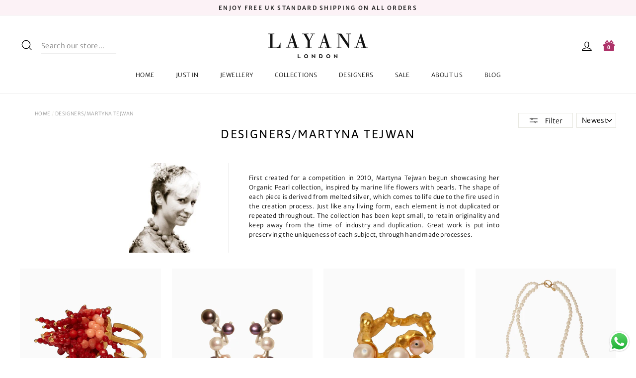

--- FILE ---
content_type: text/html; charset=utf-8
request_url: https://www.layanalondon.com/collections/designers-martyna-tejwan
body_size: 40089
content:
<!doctype html>
<html class="cstm_padding_btm no-js" lang="en">
<head>
  <meta charset="utf-8">
  <meta http-equiv="X-UA-Compatible" content="IE=edge,chrome=1">
  <meta name="viewport" content="width=device-width,initial-scale=1">
  <meta name="theme-color" content="#000000">
  <link rel="canonical" href="https://www.layanalondon.com/collections/designers-martyna-tejwan">
  <meta name="format-detection" content="telephone=no"><link rel="shortcut icon" href="//www.layanalondon.com/cdn/shop/files/dd_32x32.png?v=1615320628" type="image/png" />
  <title>Designers/Martyna Tejwan
&ndash; Layana London
</title><meta name="description" content="First created for a competition in 2010, Martyna Tejwan begun showcasing her Organic Pearl collection, inspired by marine life flowers with pearls. The shape of each piece is derived from melted silver, which comes to life due to the fire used in the creation process. Just like any living form, each element is not dupl"><meta property="og:site_name" content="Layana London">
  <meta property="og:url" content="https://www.layanalondon.com/collections/designers-martyna-tejwan">
  <meta property="og:title" content="Designers/Martyna Tejwan">
  <meta property="og:type" content="website">
  <meta property="og:description" content="First created for a competition in 2010, Martyna Tejwan begun showcasing her Organic Pearl collection, inspired by marine life flowers with pearls. The shape of each piece is derived from melted silver, which comes to life due to the fire used in the creation process. Just like any living form, each element is not dupl"><meta property="og:image" content="http://www.layanalondon.com/cdn/shop/collections/designersmartyna-tejwan-962318_1200x630.jpg?v=1712231496">
  <meta property="og:image:secure_url" content="https://www.layanalondon.com/cdn/shop/collections/designersmartyna-tejwan-962318_1200x630.jpg?v=1712231496">
  <meta name="twitter:site" content="@LayanaLondon">
  <meta name="twitter:card" content="summary_large_image">
  <meta name="twitter:title" content="Designers/Martyna Tejwan">
  <meta name="twitter:description" content="First created for a competition in 2010, Martyna Tejwan begun showcasing her Organic Pearl collection, inspired by marine life flowers with pearls. The shape of each piece is derived from melted silver, which comes to life due to the fire used in the creation process. Just like any living form, each element is not dupl">


  <style data-shopify>
  @font-face {
  font-family: Asap;
  font-weight: 700;
  font-style: normal;
  src: url("//www.layanalondon.com/cdn/fonts/asap/asap_n7.3209f7e23b2ef01c793f40c7556e6532b06b5f1e.woff2") format("woff2"),
       url("//www.layanalondon.com/cdn/fonts/asap/asap_n7.b0a0b6deb369ccc0b973a1d12f3530d5e4373c77.woff") format("woff");
}

  @font-face {
  font-family: "Merriweather Sans";
  font-weight: 300;
  font-style: normal;
  src: url("//www.layanalondon.com/cdn/fonts/merriweather_sans/merriweathersans_n3.dccd787a2e91a6677bf3859075caa71ae6711c4b.woff2") format("woff2"),
       url("//www.layanalondon.com/cdn/fonts/merriweather_sans/merriweathersans_n3.82d4053d37d71edf7c106cf4e35b8adadc5032bc.woff") format("woff");
}


  @font-face {
  font-family: "Merriweather Sans";
  font-weight: 600;
  font-style: normal;
  src: url("//www.layanalondon.com/cdn/fonts/merriweather_sans/merriweathersans_n6.d04ce525a4d0a367a02b47527e98156b234d678e.woff2") format("woff2"),
       url("//www.layanalondon.com/cdn/fonts/merriweather_sans/merriweathersans_n6.af2ea228e55fb5f0218673e5cdac1a4a7f6327cf.woff") format("woff");
}

  @font-face {
  font-family: "Merriweather Sans";
  font-weight: 300;
  font-style: italic;
  src: url("//www.layanalondon.com/cdn/fonts/merriweather_sans/merriweathersans_i3.d4301bbecc97f42b66f490adbc33683d98c86fe5.woff2") format("woff2"),
       url("//www.layanalondon.com/cdn/fonts/merriweather_sans/merriweathersans_i3.c4b5ab7ff84e77545b70be30ae1cd47d9f7aa438.woff") format("woff");
}

  @font-face {
  font-family: "Merriweather Sans";
  font-weight: 600;
  font-style: italic;
  src: url("//www.layanalondon.com/cdn/fonts/merriweather_sans/merriweathersans_i6.866fb42d0875cb6480705b2e055868a2104acf58.woff2") format("woff2"),
       url("//www.layanalondon.com/cdn/fonts/merriweather_sans/merriweathersans_i6.b8b369ced1f591485df90b38b60766137a34c0cc.woff") format("woff");
}

</style>


  <link href="//www.layanalondon.com/cdn/shop/t/40/assets/theme.scss.css?v=44081777910636418011759334645" rel="stylesheet" type="text/css" media="all" />
  
  <!-- Layana Custom CSS -->
  <link href="//www.layanalondon.com/cdn/shop/t/40/assets/layana-custom.css?v=100999439254200366561712300985" rel="stylesheet" type="text/css" media="all" />
  <!-- End Import -->

  <style data-shopify>
    .collection-item__title {
      font-size: 14.4px;
    }

    @media screen and (min-width: 769px) {
      .collection-item__title {
        font-size: 18px;
      }
    }
  </style>

  <script>
    document.documentElement.className = document.documentElement.className.replace('no-js', 'js');

    window.theme = window.theme || {};
    theme.strings = {
      addToCart: "Add to cart",
      soldOut: "Sold Out",
      unavailable: "Unavailable",
      stockLabel: "Only [count] items in stock!",
      willNotShipUntil: "Will not ship until [date]",
      willBeInStockAfter: "Will be in stock after [date]",
      waitingForStock: "Inventory on the way",
      savePrice: "Save [saved_amount]",
      cartEmpty: "Your cart is currently empty.",
      cartTermsConfirmation: "You must agree with the terms and conditions of sales to check out"
    };
    theme.settings = {
      dynamicVariantsEnable: true,
      dynamicVariantType: "button",
      cartType: "drawer",
      moneyFormat: "£{{amount}}",
      saveType: "dollar",
      recentlyViewedEnabled: false,
      predictiveSearch: true,
      predictiveSearchType: "product,article,page",
      inventoryThreshold: 10,
      quickView: true,
      themeName: 'Impulse',
      themeVersion: "3.0.3"
    };
  </script><script>window.performance && window.performance.mark && window.performance.mark('shopify.content_for_header.start');</script><meta name="facebook-domain-verification" content="g2gyyh41cgo2y82qh4o1dic2l29x78">
<meta name="facebook-domain-verification" content="u7iair57e0v1krto1zea9vz1ax34tp">
<meta name="google-site-verification" content="55wqYvNXmbJ6b87lnshn8NbqYJZoA6WQVo2CVhGGktI">
<meta id="shopify-digital-wallet" name="shopify-digital-wallet" content="/40958066839/digital_wallets/dialog">
<meta name="shopify-checkout-api-token" content="0e10b9c4fdd60264af20372e4dbd5c04">
<meta id="in-context-paypal-metadata" data-shop-id="40958066839" data-venmo-supported="false" data-environment="production" data-locale="en_US" data-paypal-v4="true" data-currency="GBP">
<link rel="alternate" type="application/atom+xml" title="Feed" href="/collections/designers-martyna-tejwan.atom" />
<link rel="alternate" type="application/json+oembed" href="https://www.layanalondon.com/collections/designers-martyna-tejwan.oembed">
<script async="async" src="/checkouts/internal/preloads.js?locale=en-GB"></script>
<link rel="preconnect" href="https://shop.app" crossorigin="anonymous">
<script async="async" src="https://shop.app/checkouts/internal/preloads.js?locale=en-GB&shop_id=40958066839" crossorigin="anonymous"></script>
<script id="apple-pay-shop-capabilities" type="application/json">{"shopId":40958066839,"countryCode":"GB","currencyCode":"GBP","merchantCapabilities":["supports3DS"],"merchantId":"gid:\/\/shopify\/Shop\/40958066839","merchantName":"Layana London","requiredBillingContactFields":["postalAddress","email"],"requiredShippingContactFields":["postalAddress","email"],"shippingType":"shipping","supportedNetworks":["visa","maestro","masterCard","amex","discover","elo"],"total":{"type":"pending","label":"Layana London","amount":"1.00"},"shopifyPaymentsEnabled":true,"supportsSubscriptions":true}</script>
<script id="shopify-features" type="application/json">{"accessToken":"0e10b9c4fdd60264af20372e4dbd5c04","betas":["rich-media-storefront-analytics"],"domain":"www.layanalondon.com","predictiveSearch":true,"shopId":40958066839,"locale":"en"}</script>
<script>var Shopify = Shopify || {};
Shopify.shop = "layanalondon.myshopify.com";
Shopify.locale = "en";
Shopify.currency = {"active":"GBP","rate":"1.0"};
Shopify.country = "GB";
Shopify.theme = {"name":"AT | ITG-layana-new-theme","id":135735967895,"schema_name":"Impulse","schema_version":"3.0.3","theme_store_id":null,"role":"main"};
Shopify.theme.handle = "null";
Shopify.theme.style = {"id":null,"handle":null};
Shopify.cdnHost = "www.layanalondon.com/cdn";
Shopify.routes = Shopify.routes || {};
Shopify.routes.root = "/";</script>
<script type="module">!function(o){(o.Shopify=o.Shopify||{}).modules=!0}(window);</script>
<script>!function(o){function n(){var o=[];function n(){o.push(Array.prototype.slice.apply(arguments))}return n.q=o,n}var t=o.Shopify=o.Shopify||{};t.loadFeatures=n(),t.autoloadFeatures=n()}(window);</script>
<script>
  window.ShopifyPay = window.ShopifyPay || {};
  window.ShopifyPay.apiHost = "shop.app\/pay";
  window.ShopifyPay.redirectState = null;
</script>
<script id="shop-js-analytics" type="application/json">{"pageType":"collection"}</script>
<script defer="defer" async type="module" src="//www.layanalondon.com/cdn/shopifycloud/shop-js/modules/v2/client.init-shop-cart-sync_BT-GjEfc.en.esm.js"></script>
<script defer="defer" async type="module" src="//www.layanalondon.com/cdn/shopifycloud/shop-js/modules/v2/chunk.common_D58fp_Oc.esm.js"></script>
<script defer="defer" async type="module" src="//www.layanalondon.com/cdn/shopifycloud/shop-js/modules/v2/chunk.modal_xMitdFEc.esm.js"></script>
<script type="module">
  await import("//www.layanalondon.com/cdn/shopifycloud/shop-js/modules/v2/client.init-shop-cart-sync_BT-GjEfc.en.esm.js");
await import("//www.layanalondon.com/cdn/shopifycloud/shop-js/modules/v2/chunk.common_D58fp_Oc.esm.js");
await import("//www.layanalondon.com/cdn/shopifycloud/shop-js/modules/v2/chunk.modal_xMitdFEc.esm.js");

  window.Shopify.SignInWithShop?.initShopCartSync?.({"fedCMEnabled":true,"windoidEnabled":true});

</script>
<script>
  window.Shopify = window.Shopify || {};
  if (!window.Shopify.featureAssets) window.Shopify.featureAssets = {};
  window.Shopify.featureAssets['shop-js'] = {"shop-cart-sync":["modules/v2/client.shop-cart-sync_DZOKe7Ll.en.esm.js","modules/v2/chunk.common_D58fp_Oc.esm.js","modules/v2/chunk.modal_xMitdFEc.esm.js"],"init-fed-cm":["modules/v2/client.init-fed-cm_B6oLuCjv.en.esm.js","modules/v2/chunk.common_D58fp_Oc.esm.js","modules/v2/chunk.modal_xMitdFEc.esm.js"],"shop-cash-offers":["modules/v2/client.shop-cash-offers_D2sdYoxE.en.esm.js","modules/v2/chunk.common_D58fp_Oc.esm.js","modules/v2/chunk.modal_xMitdFEc.esm.js"],"shop-login-button":["modules/v2/client.shop-login-button_QeVjl5Y3.en.esm.js","modules/v2/chunk.common_D58fp_Oc.esm.js","modules/v2/chunk.modal_xMitdFEc.esm.js"],"pay-button":["modules/v2/client.pay-button_DXTOsIq6.en.esm.js","modules/v2/chunk.common_D58fp_Oc.esm.js","modules/v2/chunk.modal_xMitdFEc.esm.js"],"shop-button":["modules/v2/client.shop-button_DQZHx9pm.en.esm.js","modules/v2/chunk.common_D58fp_Oc.esm.js","modules/v2/chunk.modal_xMitdFEc.esm.js"],"avatar":["modules/v2/client.avatar_BTnouDA3.en.esm.js"],"init-windoid":["modules/v2/client.init-windoid_CR1B-cfM.en.esm.js","modules/v2/chunk.common_D58fp_Oc.esm.js","modules/v2/chunk.modal_xMitdFEc.esm.js"],"init-shop-for-new-customer-accounts":["modules/v2/client.init-shop-for-new-customer-accounts_C_vY_xzh.en.esm.js","modules/v2/client.shop-login-button_QeVjl5Y3.en.esm.js","modules/v2/chunk.common_D58fp_Oc.esm.js","modules/v2/chunk.modal_xMitdFEc.esm.js"],"init-shop-email-lookup-coordinator":["modules/v2/client.init-shop-email-lookup-coordinator_BI7n9ZSv.en.esm.js","modules/v2/chunk.common_D58fp_Oc.esm.js","modules/v2/chunk.modal_xMitdFEc.esm.js"],"init-shop-cart-sync":["modules/v2/client.init-shop-cart-sync_BT-GjEfc.en.esm.js","modules/v2/chunk.common_D58fp_Oc.esm.js","modules/v2/chunk.modal_xMitdFEc.esm.js"],"shop-toast-manager":["modules/v2/client.shop-toast-manager_DiYdP3xc.en.esm.js","modules/v2/chunk.common_D58fp_Oc.esm.js","modules/v2/chunk.modal_xMitdFEc.esm.js"],"init-customer-accounts":["modules/v2/client.init-customer-accounts_D9ZNqS-Q.en.esm.js","modules/v2/client.shop-login-button_QeVjl5Y3.en.esm.js","modules/v2/chunk.common_D58fp_Oc.esm.js","modules/v2/chunk.modal_xMitdFEc.esm.js"],"init-customer-accounts-sign-up":["modules/v2/client.init-customer-accounts-sign-up_iGw4briv.en.esm.js","modules/v2/client.shop-login-button_QeVjl5Y3.en.esm.js","modules/v2/chunk.common_D58fp_Oc.esm.js","modules/v2/chunk.modal_xMitdFEc.esm.js"],"shop-follow-button":["modules/v2/client.shop-follow-button_CqMgW2wH.en.esm.js","modules/v2/chunk.common_D58fp_Oc.esm.js","modules/v2/chunk.modal_xMitdFEc.esm.js"],"checkout-modal":["modules/v2/client.checkout-modal_xHeaAweL.en.esm.js","modules/v2/chunk.common_D58fp_Oc.esm.js","modules/v2/chunk.modal_xMitdFEc.esm.js"],"shop-login":["modules/v2/client.shop-login_D91U-Q7h.en.esm.js","modules/v2/chunk.common_D58fp_Oc.esm.js","modules/v2/chunk.modal_xMitdFEc.esm.js"],"lead-capture":["modules/v2/client.lead-capture_BJmE1dJe.en.esm.js","modules/v2/chunk.common_D58fp_Oc.esm.js","modules/v2/chunk.modal_xMitdFEc.esm.js"],"payment-terms":["modules/v2/client.payment-terms_Ci9AEqFq.en.esm.js","modules/v2/chunk.common_D58fp_Oc.esm.js","modules/v2/chunk.modal_xMitdFEc.esm.js"]};
</script>
<script>(function() {
  var isLoaded = false;
  function asyncLoad() {
    if (isLoaded) return;
    isLoaded = true;
    var urls = ["https:\/\/wiser.expertvillagemedia.com\/assets\/js\/wiser_script.js?shop=layanalondon.myshopify.com","https:\/\/cdn.nfcube.com\/1db489d63f49c167b8ac8a1a7a3a04a5.js?shop=layanalondon.myshopify.com","https:\/\/ecommplugins-scripts.trustpilot.com\/v2.1\/js\/header.min.js?settings=eyJrZXkiOiJRNG5aNTVNRDVkcEtvdkZ6IiwicyI6IiJ9\u0026shop=layanalondon.myshopify.com","https:\/\/ecommplugins-trustboxsettings.trustpilot.com\/layanalondon.myshopify.com.js?settings=1712241174294\u0026shop=layanalondon.myshopify.com","https:\/\/widget.trustpilot.com\/bootstrap\/v5\/tp.widget.sync.bootstrap.min.js?shop=layanalondon.myshopify.com","https:\/\/cdn.relatedproducts.top\/js\/relatedproduct.cdn.js?shop=layanalondon.myshopify.com"];
    for (var i = 0; i < urls.length; i++) {
      var s = document.createElement('script');
      s.type = 'text/javascript';
      s.async = true;
      s.src = urls[i];
      var x = document.getElementsByTagName('script')[0];
      x.parentNode.insertBefore(s, x);
    }
  };
  if(window.attachEvent) {
    window.attachEvent('onload', asyncLoad);
  } else {
    window.addEventListener('load', asyncLoad, false);
  }
})();</script>
<script id="__st">var __st={"a":40958066839,"offset":0,"reqid":"4ba78c74-57ba-4b96-897d-b38ea0c34f6c-1769181032","pageurl":"www.layanalondon.com\/collections\/designers-martyna-tejwan","u":"2912bf258e66","p":"collection","rtyp":"collection","rid":202181181591};</script>
<script>window.ShopifyPaypalV4VisibilityTracking = true;</script>
<script id="captcha-bootstrap">!function(){'use strict';const t='contact',e='account',n='new_comment',o=[[t,t],['blogs',n],['comments',n],[t,'customer']],c=[[e,'customer_login'],[e,'guest_login'],[e,'recover_customer_password'],[e,'create_customer']],r=t=>t.map((([t,e])=>`form[action*='/${t}']:not([data-nocaptcha='true']) input[name='form_type'][value='${e}']`)).join(','),a=t=>()=>t?[...document.querySelectorAll(t)].map((t=>t.form)):[];function s(){const t=[...o],e=r(t);return a(e)}const i='password',u='form_key',d=['recaptcha-v3-token','g-recaptcha-response','h-captcha-response',i],f=()=>{try{return window.sessionStorage}catch{return}},m='__shopify_v',_=t=>t.elements[u];function p(t,e,n=!1){try{const o=window.sessionStorage,c=JSON.parse(o.getItem(e)),{data:r}=function(t){const{data:e,action:n}=t;return t[m]||n?{data:e,action:n}:{data:t,action:n}}(c);for(const[e,n]of Object.entries(r))t.elements[e]&&(t.elements[e].value=n);n&&o.removeItem(e)}catch(o){console.error('form repopulation failed',{error:o})}}const l='form_type',E='cptcha';function T(t){t.dataset[E]=!0}const w=window,h=w.document,L='Shopify',v='ce_forms',y='captcha';let A=!1;((t,e)=>{const n=(g='f06e6c50-85a8-45c8-87d0-21a2b65856fe',I='https://cdn.shopify.com/shopifycloud/storefront-forms-hcaptcha/ce_storefront_forms_captcha_hcaptcha.v1.5.2.iife.js',D={infoText:'Protected by hCaptcha',privacyText:'Privacy',termsText:'Terms'},(t,e,n)=>{const o=w[L][v],c=o.bindForm;if(c)return c(t,g,e,D).then(n);var r;o.q.push([[t,g,e,D],n]),r=I,A||(h.body.append(Object.assign(h.createElement('script'),{id:'captcha-provider',async:!0,src:r})),A=!0)});var g,I,D;w[L]=w[L]||{},w[L][v]=w[L][v]||{},w[L][v].q=[],w[L][y]=w[L][y]||{},w[L][y].protect=function(t,e){n(t,void 0,e),T(t)},Object.freeze(w[L][y]),function(t,e,n,w,h,L){const[v,y,A,g]=function(t,e,n){const i=e?o:[],u=t?c:[],d=[...i,...u],f=r(d),m=r(i),_=r(d.filter((([t,e])=>n.includes(e))));return[a(f),a(m),a(_),s()]}(w,h,L),I=t=>{const e=t.target;return e instanceof HTMLFormElement?e:e&&e.form},D=t=>v().includes(t);t.addEventListener('submit',(t=>{const e=I(t);if(!e)return;const n=D(e)&&!e.dataset.hcaptchaBound&&!e.dataset.recaptchaBound,o=_(e),c=g().includes(e)&&(!o||!o.value);(n||c)&&t.preventDefault(),c&&!n&&(function(t){try{if(!f())return;!function(t){const e=f();if(!e)return;const n=_(t);if(!n)return;const o=n.value;o&&e.removeItem(o)}(t);const e=Array.from(Array(32),(()=>Math.random().toString(36)[2])).join('');!function(t,e){_(t)||t.append(Object.assign(document.createElement('input'),{type:'hidden',name:u})),t.elements[u].value=e}(t,e),function(t,e){const n=f();if(!n)return;const o=[...t.querySelectorAll(`input[type='${i}']`)].map((({name:t})=>t)),c=[...d,...o],r={};for(const[a,s]of new FormData(t).entries())c.includes(a)||(r[a]=s);n.setItem(e,JSON.stringify({[m]:1,action:t.action,data:r}))}(t,e)}catch(e){console.error('failed to persist form',e)}}(e),e.submit())}));const S=(t,e)=>{t&&!t.dataset[E]&&(n(t,e.some((e=>e===t))),T(t))};for(const o of['focusin','change'])t.addEventListener(o,(t=>{const e=I(t);D(e)&&S(e,y())}));const B=e.get('form_key'),M=e.get(l),P=B&&M;t.addEventListener('DOMContentLoaded',(()=>{const t=y();if(P)for(const e of t)e.elements[l].value===M&&p(e,B);[...new Set([...A(),...v().filter((t=>'true'===t.dataset.shopifyCaptcha))])].forEach((e=>S(e,t)))}))}(h,new URLSearchParams(w.location.search),n,t,e,['guest_login'])})(!0,!0)}();</script>
<script integrity="sha256-4kQ18oKyAcykRKYeNunJcIwy7WH5gtpwJnB7kiuLZ1E=" data-source-attribution="shopify.loadfeatures" defer="defer" src="//www.layanalondon.com/cdn/shopifycloud/storefront/assets/storefront/load_feature-a0a9edcb.js" crossorigin="anonymous"></script>
<script crossorigin="anonymous" defer="defer" src="//www.layanalondon.com/cdn/shopifycloud/storefront/assets/shopify_pay/storefront-65b4c6d7.js?v=20250812"></script>
<script data-source-attribution="shopify.dynamic_checkout.dynamic.init">var Shopify=Shopify||{};Shopify.PaymentButton=Shopify.PaymentButton||{isStorefrontPortableWallets:!0,init:function(){window.Shopify.PaymentButton.init=function(){};var t=document.createElement("script");t.src="https://www.layanalondon.com/cdn/shopifycloud/portable-wallets/latest/portable-wallets.en.js",t.type="module",document.head.appendChild(t)}};
</script>
<script data-source-attribution="shopify.dynamic_checkout.buyer_consent">
  function portableWalletsHideBuyerConsent(e){var t=document.getElementById("shopify-buyer-consent"),n=document.getElementById("shopify-subscription-policy-button");t&&n&&(t.classList.add("hidden"),t.setAttribute("aria-hidden","true"),n.removeEventListener("click",e))}function portableWalletsShowBuyerConsent(e){var t=document.getElementById("shopify-buyer-consent"),n=document.getElementById("shopify-subscription-policy-button");t&&n&&(t.classList.remove("hidden"),t.removeAttribute("aria-hidden"),n.addEventListener("click",e))}window.Shopify?.PaymentButton&&(window.Shopify.PaymentButton.hideBuyerConsent=portableWalletsHideBuyerConsent,window.Shopify.PaymentButton.showBuyerConsent=portableWalletsShowBuyerConsent);
</script>
<script data-source-attribution="shopify.dynamic_checkout.cart.bootstrap">document.addEventListener("DOMContentLoaded",(function(){function t(){return document.querySelector("shopify-accelerated-checkout-cart, shopify-accelerated-checkout")}if(t())Shopify.PaymentButton.init();else{new MutationObserver((function(e,n){t()&&(Shopify.PaymentButton.init(),n.disconnect())})).observe(document.body,{childList:!0,subtree:!0})}}));
</script>
<link id="shopify-accelerated-checkout-styles" rel="stylesheet" media="screen" href="https://www.layanalondon.com/cdn/shopifycloud/portable-wallets/latest/accelerated-checkout-backwards-compat.css" crossorigin="anonymous">
<style id="shopify-accelerated-checkout-cart">
        #shopify-buyer-consent {
  margin-top: 1em;
  display: inline-block;
  width: 100%;
}

#shopify-buyer-consent.hidden {
  display: none;
}

#shopify-subscription-policy-button {
  background: none;
  border: none;
  padding: 0;
  text-decoration: underline;
  font-size: inherit;
  cursor: pointer;
}

#shopify-subscription-policy-button::before {
  box-shadow: none;
}

      </style>

<script>window.performance && window.performance.mark && window.performance.mark('shopify.content_for_header.end');</script><script src="//www.layanalondon.com/cdn/shop/t/40/assets/vendor-scripts-v6.js" defer="defer"></script>

  
    <link rel="stylesheet" href="//www.layanalondon.com/cdn/shop/t/40/assets/currency-flags.css?v=177154473537266533841712300985">
  

  <script src="//www.layanalondon.com/cdn/shop/t/40/assets/theme.js?v=136146120426458379061712300985" defer="defer"></script><!-- BEGIN app block: shopify://apps/klaviyo-email-marketing-sms/blocks/klaviyo-onsite-embed/2632fe16-c075-4321-a88b-50b567f42507 -->












  <script async src="https://static.klaviyo.com/onsite/js/UVxJqN/klaviyo.js?company_id=UVxJqN"></script>
  <script>!function(){if(!window.klaviyo){window._klOnsite=window._klOnsite||[];try{window.klaviyo=new Proxy({},{get:function(n,i){return"push"===i?function(){var n;(n=window._klOnsite).push.apply(n,arguments)}:function(){for(var n=arguments.length,o=new Array(n),w=0;w<n;w++)o[w]=arguments[w];var t="function"==typeof o[o.length-1]?o.pop():void 0,e=new Promise((function(n){window._klOnsite.push([i].concat(o,[function(i){t&&t(i),n(i)}]))}));return e}}})}catch(n){window.klaviyo=window.klaviyo||[],window.klaviyo.push=function(){var n;(n=window._klOnsite).push.apply(n,arguments)}}}}();</script>

  




  <script>
    window.klaviyoReviewsProductDesignMode = false
  </script>







<!-- END app block --><script src="https://cdn.shopify.com/extensions/019b6dda-9f81-7c8b-b5f5-7756ae4a26fb/dondy-whatsapp-chat-widget-85/assets/ChatBubble.js" type="text/javascript" defer="defer"></script>
<link href="https://cdn.shopify.com/extensions/019b6dda-9f81-7c8b-b5f5-7756ae4a26fb/dondy-whatsapp-chat-widget-85/assets/ChatBubble.css" rel="stylesheet" type="text/css" media="all">
<link href="https://monorail-edge.shopifysvc.com" rel="dns-prefetch">
<script>(function(){if ("sendBeacon" in navigator && "performance" in window) {try {var session_token_from_headers = performance.getEntriesByType('navigation')[0].serverTiming.find(x => x.name == '_s').description;} catch {var session_token_from_headers = undefined;}var session_cookie_matches = document.cookie.match(/_shopify_s=([^;]*)/);var session_token_from_cookie = session_cookie_matches && session_cookie_matches.length === 2 ? session_cookie_matches[1] : "";var session_token = session_token_from_headers || session_token_from_cookie || "";function handle_abandonment_event(e) {var entries = performance.getEntries().filter(function(entry) {return /monorail-edge.shopifysvc.com/.test(entry.name);});if (!window.abandonment_tracked && entries.length === 0) {window.abandonment_tracked = true;var currentMs = Date.now();var navigation_start = performance.timing.navigationStart;var payload = {shop_id: 40958066839,url: window.location.href,navigation_start,duration: currentMs - navigation_start,session_token,page_type: "collection"};window.navigator.sendBeacon("https://monorail-edge.shopifysvc.com/v1/produce", JSON.stringify({schema_id: "online_store_buyer_site_abandonment/1.1",payload: payload,metadata: {event_created_at_ms: currentMs,event_sent_at_ms: currentMs}}));}}window.addEventListener('pagehide', handle_abandonment_event);}}());</script>
<script id="web-pixels-manager-setup">(function e(e,d,r,n,o){if(void 0===o&&(o={}),!Boolean(null===(a=null===(i=window.Shopify)||void 0===i?void 0:i.analytics)||void 0===a?void 0:a.replayQueue)){var i,a;window.Shopify=window.Shopify||{};var t=window.Shopify;t.analytics=t.analytics||{};var s=t.analytics;s.replayQueue=[],s.publish=function(e,d,r){return s.replayQueue.push([e,d,r]),!0};try{self.performance.mark("wpm:start")}catch(e){}var l=function(){var e={modern:/Edge?\/(1{2}[4-9]|1[2-9]\d|[2-9]\d{2}|\d{4,})\.\d+(\.\d+|)|Firefox\/(1{2}[4-9]|1[2-9]\d|[2-9]\d{2}|\d{4,})\.\d+(\.\d+|)|Chrom(ium|e)\/(9{2}|\d{3,})\.\d+(\.\d+|)|(Maci|X1{2}).+ Version\/(15\.\d+|(1[6-9]|[2-9]\d|\d{3,})\.\d+)([,.]\d+|)( \(\w+\)|)( Mobile\/\w+|) Safari\/|Chrome.+OPR\/(9{2}|\d{3,})\.\d+\.\d+|(CPU[ +]OS|iPhone[ +]OS|CPU[ +]iPhone|CPU IPhone OS|CPU iPad OS)[ +]+(15[._]\d+|(1[6-9]|[2-9]\d|\d{3,})[._]\d+)([._]\d+|)|Android:?[ /-](13[3-9]|1[4-9]\d|[2-9]\d{2}|\d{4,})(\.\d+|)(\.\d+|)|Android.+Firefox\/(13[5-9]|1[4-9]\d|[2-9]\d{2}|\d{4,})\.\d+(\.\d+|)|Android.+Chrom(ium|e)\/(13[3-9]|1[4-9]\d|[2-9]\d{2}|\d{4,})\.\d+(\.\d+|)|SamsungBrowser\/([2-9]\d|\d{3,})\.\d+/,legacy:/Edge?\/(1[6-9]|[2-9]\d|\d{3,})\.\d+(\.\d+|)|Firefox\/(5[4-9]|[6-9]\d|\d{3,})\.\d+(\.\d+|)|Chrom(ium|e)\/(5[1-9]|[6-9]\d|\d{3,})\.\d+(\.\d+|)([\d.]+$|.*Safari\/(?![\d.]+ Edge\/[\d.]+$))|(Maci|X1{2}).+ Version\/(10\.\d+|(1[1-9]|[2-9]\d|\d{3,})\.\d+)([,.]\d+|)( \(\w+\)|)( Mobile\/\w+|) Safari\/|Chrome.+OPR\/(3[89]|[4-9]\d|\d{3,})\.\d+\.\d+|(CPU[ +]OS|iPhone[ +]OS|CPU[ +]iPhone|CPU IPhone OS|CPU iPad OS)[ +]+(10[._]\d+|(1[1-9]|[2-9]\d|\d{3,})[._]\d+)([._]\d+|)|Android:?[ /-](13[3-9]|1[4-9]\d|[2-9]\d{2}|\d{4,})(\.\d+|)(\.\d+|)|Mobile Safari.+OPR\/([89]\d|\d{3,})\.\d+\.\d+|Android.+Firefox\/(13[5-9]|1[4-9]\d|[2-9]\d{2}|\d{4,})\.\d+(\.\d+|)|Android.+Chrom(ium|e)\/(13[3-9]|1[4-9]\d|[2-9]\d{2}|\d{4,})\.\d+(\.\d+|)|Android.+(UC? ?Browser|UCWEB|U3)[ /]?(15\.([5-9]|\d{2,})|(1[6-9]|[2-9]\d|\d{3,})\.\d+)\.\d+|SamsungBrowser\/(5\.\d+|([6-9]|\d{2,})\.\d+)|Android.+MQ{2}Browser\/(14(\.(9|\d{2,})|)|(1[5-9]|[2-9]\d|\d{3,})(\.\d+|))(\.\d+|)|K[Aa][Ii]OS\/(3\.\d+|([4-9]|\d{2,})\.\d+)(\.\d+|)/},d=e.modern,r=e.legacy,n=navigator.userAgent;return n.match(d)?"modern":n.match(r)?"legacy":"unknown"}(),u="modern"===l?"modern":"legacy",c=(null!=n?n:{modern:"",legacy:""})[u],f=function(e){return[e.baseUrl,"/wpm","/b",e.hashVersion,"modern"===e.buildTarget?"m":"l",".js"].join("")}({baseUrl:d,hashVersion:r,buildTarget:u}),m=function(e){var d=e.version,r=e.bundleTarget,n=e.surface,o=e.pageUrl,i=e.monorailEndpoint;return{emit:function(e){var a=e.status,t=e.errorMsg,s=(new Date).getTime(),l=JSON.stringify({metadata:{event_sent_at_ms:s},events:[{schema_id:"web_pixels_manager_load/3.1",payload:{version:d,bundle_target:r,page_url:o,status:a,surface:n,error_msg:t},metadata:{event_created_at_ms:s}}]});if(!i)return console&&console.warn&&console.warn("[Web Pixels Manager] No Monorail endpoint provided, skipping logging."),!1;try{return self.navigator.sendBeacon.bind(self.navigator)(i,l)}catch(e){}var u=new XMLHttpRequest;try{return u.open("POST",i,!0),u.setRequestHeader("Content-Type","text/plain"),u.send(l),!0}catch(e){return console&&console.warn&&console.warn("[Web Pixels Manager] Got an unhandled error while logging to Monorail."),!1}}}}({version:r,bundleTarget:l,surface:e.surface,pageUrl:self.location.href,monorailEndpoint:e.monorailEndpoint});try{o.browserTarget=l,function(e){var d=e.src,r=e.async,n=void 0===r||r,o=e.onload,i=e.onerror,a=e.sri,t=e.scriptDataAttributes,s=void 0===t?{}:t,l=document.createElement("script"),u=document.querySelector("head"),c=document.querySelector("body");if(l.async=n,l.src=d,a&&(l.integrity=a,l.crossOrigin="anonymous"),s)for(var f in s)if(Object.prototype.hasOwnProperty.call(s,f))try{l.dataset[f]=s[f]}catch(e){}if(o&&l.addEventListener("load",o),i&&l.addEventListener("error",i),u)u.appendChild(l);else{if(!c)throw new Error("Did not find a head or body element to append the script");c.appendChild(l)}}({src:f,async:!0,onload:function(){if(!function(){var e,d;return Boolean(null===(d=null===(e=window.Shopify)||void 0===e?void 0:e.analytics)||void 0===d?void 0:d.initialized)}()){var d=window.webPixelsManager.init(e)||void 0;if(d){var r=window.Shopify.analytics;r.replayQueue.forEach((function(e){var r=e[0],n=e[1],o=e[2];d.publishCustomEvent(r,n,o)})),r.replayQueue=[],r.publish=d.publishCustomEvent,r.visitor=d.visitor,r.initialized=!0}}},onerror:function(){return m.emit({status:"failed",errorMsg:"".concat(f," has failed to load")})},sri:function(e){var d=/^sha384-[A-Za-z0-9+/=]+$/;return"string"==typeof e&&d.test(e)}(c)?c:"",scriptDataAttributes:o}),m.emit({status:"loading"})}catch(e){m.emit({status:"failed",errorMsg:(null==e?void 0:e.message)||"Unknown error"})}}})({shopId: 40958066839,storefrontBaseUrl: "https://www.layanalondon.com",extensionsBaseUrl: "https://extensions.shopifycdn.com/cdn/shopifycloud/web-pixels-manager",monorailEndpoint: "https://monorail-edge.shopifysvc.com/unstable/produce_batch",surface: "storefront-renderer",enabledBetaFlags: ["2dca8a86"],webPixelsConfigList: [{"id":"2109899131","configuration":"{\"accountID\":\"UVxJqN\",\"webPixelConfig\":\"eyJlbmFibGVBZGRlZFRvQ2FydEV2ZW50cyI6IHRydWV9\"}","eventPayloadVersion":"v1","runtimeContext":"STRICT","scriptVersion":"524f6c1ee37bacdca7657a665bdca589","type":"APP","apiClientId":123074,"privacyPurposes":["ANALYTICS","MARKETING"],"dataSharingAdjustments":{"protectedCustomerApprovalScopes":["read_customer_address","read_customer_email","read_customer_name","read_customer_personal_data","read_customer_phone"]}},{"id":"524943511","configuration":"{\"config\":\"{\\\"pixel_id\\\":\\\"G-267BKJYETL\\\",\\\"target_country\\\":\\\"GB\\\",\\\"gtag_events\\\":[{\\\"type\\\":\\\"begin_checkout\\\",\\\"action_label\\\":\\\"G-267BKJYETL\\\"},{\\\"type\\\":\\\"search\\\",\\\"action_label\\\":\\\"G-267BKJYETL\\\"},{\\\"type\\\":\\\"view_item\\\",\\\"action_label\\\":[\\\"G-267BKJYETL\\\",\\\"MC-TG29Y3WKNC\\\"]},{\\\"type\\\":\\\"purchase\\\",\\\"action_label\\\":[\\\"G-267BKJYETL\\\",\\\"MC-TG29Y3WKNC\\\"]},{\\\"type\\\":\\\"page_view\\\",\\\"action_label\\\":[\\\"G-267BKJYETL\\\",\\\"MC-TG29Y3WKNC\\\"]},{\\\"type\\\":\\\"add_payment_info\\\",\\\"action_label\\\":\\\"G-267BKJYETL\\\"},{\\\"type\\\":\\\"add_to_cart\\\",\\\"action_label\\\":\\\"G-267BKJYETL\\\"}],\\\"enable_monitoring_mode\\\":false}\"}","eventPayloadVersion":"v1","runtimeContext":"OPEN","scriptVersion":"b2a88bafab3e21179ed38636efcd8a93","type":"APP","apiClientId":1780363,"privacyPurposes":[],"dataSharingAdjustments":{"protectedCustomerApprovalScopes":["read_customer_address","read_customer_email","read_customer_name","read_customer_personal_data","read_customer_phone"]}},{"id":"282984599","configuration":"{\"pixel_id\":\"1294358157780532\",\"pixel_type\":\"facebook_pixel\",\"metaapp_system_user_token\":\"-\"}","eventPayloadVersion":"v1","runtimeContext":"OPEN","scriptVersion":"ca16bc87fe92b6042fbaa3acc2fbdaa6","type":"APP","apiClientId":2329312,"privacyPurposes":["ANALYTICS","MARKETING","SALE_OF_DATA"],"dataSharingAdjustments":{"protectedCustomerApprovalScopes":["read_customer_address","read_customer_email","read_customer_name","read_customer_personal_data","read_customer_phone"]}},{"id":"shopify-app-pixel","configuration":"{}","eventPayloadVersion":"v1","runtimeContext":"STRICT","scriptVersion":"0450","apiClientId":"shopify-pixel","type":"APP","privacyPurposes":["ANALYTICS","MARKETING"]},{"id":"shopify-custom-pixel","eventPayloadVersion":"v1","runtimeContext":"LAX","scriptVersion":"0450","apiClientId":"shopify-pixel","type":"CUSTOM","privacyPurposes":["ANALYTICS","MARKETING"]}],isMerchantRequest: false,initData: {"shop":{"name":"Layana London","paymentSettings":{"currencyCode":"GBP"},"myshopifyDomain":"layanalondon.myshopify.com","countryCode":"GB","storefrontUrl":"https:\/\/www.layanalondon.com"},"customer":null,"cart":null,"checkout":null,"productVariants":[],"purchasingCompany":null},},"https://www.layanalondon.com/cdn","fcfee988w5aeb613cpc8e4bc33m6693e112",{"modern":"","legacy":""},{"shopId":"40958066839","storefrontBaseUrl":"https:\/\/www.layanalondon.com","extensionBaseUrl":"https:\/\/extensions.shopifycdn.com\/cdn\/shopifycloud\/web-pixels-manager","surface":"storefront-renderer","enabledBetaFlags":"[\"2dca8a86\"]","isMerchantRequest":"false","hashVersion":"fcfee988w5aeb613cpc8e4bc33m6693e112","publish":"custom","events":"[[\"page_viewed\",{}],[\"collection_viewed\",{\"collection\":{\"id\":\"202181181591\",\"title\":\"Designers\/Martyna Tejwan\",\"productVariants\":[{\"price\":{\"amount\":80.0,\"currencyCode\":\"GBP\"},\"product\":{\"title\":\"Coral Ring\",\"vendor\":\"LayanaLondon\",\"id\":\"5299962347671\",\"untranslatedTitle\":\"Coral Ring\",\"url\":\"\/products\/coral-ring\",\"type\":\"ring\"},\"id\":\"35639688069271\",\"image\":{\"src\":\"\/\/www.layanalondon.com\/cdn\/shop\/files\/layana-london-coral-ring-ring-jewellery-573082.jpg?v=1712353696\"},\"sku\":\"MTCR05\",\"title\":\"Default Title\",\"untranslatedTitle\":\"Default Title\"},{\"price\":{\"amount\":120.0,\"currencyCode\":\"GBP\"},\"product\":{\"title\":\"Brushed Silver Earrings with Pears\",\"vendor\":\"LayanaLondon\",\"id\":\"5299962249367\",\"untranslatedTitle\":\"Brushed Silver Earrings with Pears\",\"url\":\"\/products\/brushed-silver-branch-earrings-with-pears\",\"type\":\"\"},\"id\":\"34686372774039\",\"image\":{\"src\":\"\/\/www.layanalondon.com\/cdn\/shop\/files\/3.png?v=1712523106\"},\"sku\":\"MTSE03\",\"title\":\"Default Title\",\"untranslatedTitle\":\"Default Title\"},{\"price\":{\"amount\":89.0,\"currencyCode\":\"GBP\"},\"product\":{\"title\":\"Brushed Gold Branch Ring with Pearls\",\"vendor\":\"LayanaLondon\",\"id\":\"5299962216599\",\"untranslatedTitle\":\"Brushed Gold Branch Ring with Pearls\",\"url\":\"\/products\/brushed-gold-branch-ring-with-white-and-pink-pears\",\"type\":\"rings\"},\"id\":\"34686372741271\",\"image\":{\"src\":\"\/\/www.layanalondon.com\/cdn\/shop\/files\/layana-london-brushed-gold-branch-ring-with-pearls-rings-jewellery-n-12-gold-419897.jpg?v=1712353695\"},\"sku\":\"MTGR03\",\"title\":\"N 1\/2 \/ Gold\",\"untranslatedTitle\":\"N 1\/2 \/ Gold\"},{\"price\":{\"amount\":95.0,\"currencyCode\":\"GBP\"},\"product\":{\"title\":\"Gold Branch and Cream Necklace\",\"vendor\":\"LayanaLondon\",\"id\":\"5299961987223\",\"untranslatedTitle\":\"Gold Branch and Cream Necklace\",\"url\":\"\/products\/single-brushed-gold-branch-and-white-pear-necklace\",\"type\":\"\"},\"id\":\"35642942161047\",\"image\":{\"src\":\"\/\/www.layanalondon.com\/cdn\/shop\/files\/layana-london-gold-branch-and-cream-necklace-jewellery-615757.jpg?v=1712353694\"},\"sku\":\"MTWGN02\",\"title\":\"Default Title\",\"untranslatedTitle\":\"Default Title\"},{\"price\":{\"amount\":115.0,\"currencyCode\":\"GBP\"},\"product\":{\"title\":\"Branch Beaded Gold Necklace\",\"vendor\":\"LayanaLondon\",\"id\":\"5299961954455\",\"untranslatedTitle\":\"Branch Beaded Gold Necklace\",\"url\":\"\/products\/brushed-gold-branch-and-white-pear-necklace\",\"type\":\"necklace\"},\"id\":\"35642935804055\",\"image\":{\"src\":\"\/\/www.layanalondon.com\/cdn\/shop\/files\/layana-london-branch-beaded-gold-necklace-necklace-jewellery-955084.jpg?v=1712353695\"},\"sku\":\"MTWGN03\",\"title\":\"Default Title\",\"untranslatedTitle\":\"Default Title\"},{\"price\":{\"amount\":89.0,\"currencyCode\":\"GBP\"},\"product\":{\"title\":\"Brushed Silver Branch Ring with Pearls\",\"vendor\":\"LayanaLondon\",\"id\":\"5299961036951\",\"untranslatedTitle\":\"Brushed Silver Branch Ring with Pearls\",\"url\":\"\/products\/single-silver-3-mix-pearl-ring\",\"type\":\"\"},\"id\":\"34686356488343\",\"image\":{\"src\":\"\/\/www.layanalondon.com\/cdn\/shop\/files\/layana-london-brushed-silver-branch-ring-with-pearls-jewellery-k-320342.jpg?v=1712353694\"},\"sku\":\"MTR02\",\"title\":\"K\",\"untranslatedTitle\":\"K\"},{\"price\":{\"amount\":105.0,\"currencyCode\":\"GBP\"},\"product\":{\"title\":\"Brushed Branch Open Ring Silver with Pearls\",\"vendor\":\"LayanaLondon\",\"id\":\"5299961004183\",\"untranslatedTitle\":\"Brushed Branch Open Ring Silver with Pearls\",\"url\":\"\/products\/martyna-tejwan\",\"type\":\"\"},\"id\":\"34686356455575\",\"image\":{\"src\":\"\/\/www.layanalondon.com\/cdn\/shop\/files\/layana-london-brushed-branch-open-ring-silver-with-pearls-jewellery-l-109826.jpg?v=1712353695\"},\"sku\":\"MTR01\",\"title\":\"L\",\"untranslatedTitle\":\"L\"}]}}]]"});</script><script>
  window.ShopifyAnalytics = window.ShopifyAnalytics || {};
  window.ShopifyAnalytics.meta = window.ShopifyAnalytics.meta || {};
  window.ShopifyAnalytics.meta.currency = 'GBP';
  var meta = {"products":[{"id":5299962347671,"gid":"gid:\/\/shopify\/Product\/5299962347671","vendor":"LayanaLondon","type":"ring","handle":"coral-ring","variants":[{"id":35639688069271,"price":8000,"name":"Coral Ring","public_title":null,"sku":"MTCR05"}],"remote":false},{"id":5299962249367,"gid":"gid:\/\/shopify\/Product\/5299962249367","vendor":"LayanaLondon","type":"","handle":"brushed-silver-branch-earrings-with-pears","variants":[{"id":34686372774039,"price":12000,"name":"Brushed Silver Earrings with Pears","public_title":null,"sku":"MTSE03"}],"remote":false},{"id":5299962216599,"gid":"gid:\/\/shopify\/Product\/5299962216599","vendor":"LayanaLondon","type":"rings","handle":"brushed-gold-branch-ring-with-white-and-pink-pears","variants":[{"id":34686372741271,"price":8900,"name":"Brushed Gold Branch Ring with Pearls - N 1\/2 \/ Gold","public_title":"N 1\/2 \/ Gold","sku":"MTGR03"}],"remote":false},{"id":5299961987223,"gid":"gid:\/\/shopify\/Product\/5299961987223","vendor":"LayanaLondon","type":"","handle":"single-brushed-gold-branch-and-white-pear-necklace","variants":[{"id":35642942161047,"price":9500,"name":"Gold Branch and Cream Necklace","public_title":null,"sku":"MTWGN02"}],"remote":false},{"id":5299961954455,"gid":"gid:\/\/shopify\/Product\/5299961954455","vendor":"LayanaLondon","type":"necklace","handle":"brushed-gold-branch-and-white-pear-necklace","variants":[{"id":35642935804055,"price":11500,"name":"Branch Beaded Gold Necklace","public_title":null,"sku":"MTWGN03"}],"remote":false},{"id":5299961036951,"gid":"gid:\/\/shopify\/Product\/5299961036951","vendor":"LayanaLondon","type":"","handle":"single-silver-3-mix-pearl-ring","variants":[{"id":34686356488343,"price":8900,"name":"Brushed Silver Branch Ring with Pearls - K","public_title":"K","sku":"MTR02"}],"remote":false},{"id":5299961004183,"gid":"gid:\/\/shopify\/Product\/5299961004183","vendor":"LayanaLondon","type":"","handle":"martyna-tejwan","variants":[{"id":34686356455575,"price":10500,"name":"Brushed Branch Open Ring Silver with Pearls - L","public_title":"L","sku":"MTR01"}],"remote":false}],"page":{"pageType":"collection","resourceType":"collection","resourceId":202181181591,"requestId":"4ba78c74-57ba-4b96-897d-b38ea0c34f6c-1769181032"}};
  for (var attr in meta) {
    window.ShopifyAnalytics.meta[attr] = meta[attr];
  }
</script>
<script class="analytics">
  (function () {
    var customDocumentWrite = function(content) {
      var jquery = null;

      if (window.jQuery) {
        jquery = window.jQuery;
      } else if (window.Checkout && window.Checkout.$) {
        jquery = window.Checkout.$;
      }

      if (jquery) {
        jquery('body').append(content);
      }
    };

    var hasLoggedConversion = function(token) {
      if (token) {
        return document.cookie.indexOf('loggedConversion=' + token) !== -1;
      }
      return false;
    }

    var setCookieIfConversion = function(token) {
      if (token) {
        var twoMonthsFromNow = new Date(Date.now());
        twoMonthsFromNow.setMonth(twoMonthsFromNow.getMonth() + 2);

        document.cookie = 'loggedConversion=' + token + '; expires=' + twoMonthsFromNow;
      }
    }

    var trekkie = window.ShopifyAnalytics.lib = window.trekkie = window.trekkie || [];
    if (trekkie.integrations) {
      return;
    }
    trekkie.methods = [
      'identify',
      'page',
      'ready',
      'track',
      'trackForm',
      'trackLink'
    ];
    trekkie.factory = function(method) {
      return function() {
        var args = Array.prototype.slice.call(arguments);
        args.unshift(method);
        trekkie.push(args);
        return trekkie;
      };
    };
    for (var i = 0; i < trekkie.methods.length; i++) {
      var key = trekkie.methods[i];
      trekkie[key] = trekkie.factory(key);
    }
    trekkie.load = function(config) {
      trekkie.config = config || {};
      trekkie.config.initialDocumentCookie = document.cookie;
      var first = document.getElementsByTagName('script')[0];
      var script = document.createElement('script');
      script.type = 'text/javascript';
      script.onerror = function(e) {
        var scriptFallback = document.createElement('script');
        scriptFallback.type = 'text/javascript';
        scriptFallback.onerror = function(error) {
                var Monorail = {
      produce: function produce(monorailDomain, schemaId, payload) {
        var currentMs = new Date().getTime();
        var event = {
          schema_id: schemaId,
          payload: payload,
          metadata: {
            event_created_at_ms: currentMs,
            event_sent_at_ms: currentMs
          }
        };
        return Monorail.sendRequest("https://" + monorailDomain + "/v1/produce", JSON.stringify(event));
      },
      sendRequest: function sendRequest(endpointUrl, payload) {
        // Try the sendBeacon API
        if (window && window.navigator && typeof window.navigator.sendBeacon === 'function' && typeof window.Blob === 'function' && !Monorail.isIos12()) {
          var blobData = new window.Blob([payload], {
            type: 'text/plain'
          });

          if (window.navigator.sendBeacon(endpointUrl, blobData)) {
            return true;
          } // sendBeacon was not successful

        } // XHR beacon

        var xhr = new XMLHttpRequest();

        try {
          xhr.open('POST', endpointUrl);
          xhr.setRequestHeader('Content-Type', 'text/plain');
          xhr.send(payload);
        } catch (e) {
          console.log(e);
        }

        return false;
      },
      isIos12: function isIos12() {
        return window.navigator.userAgent.lastIndexOf('iPhone; CPU iPhone OS 12_') !== -1 || window.navigator.userAgent.lastIndexOf('iPad; CPU OS 12_') !== -1;
      }
    };
    Monorail.produce('monorail-edge.shopifysvc.com',
      'trekkie_storefront_load_errors/1.1',
      {shop_id: 40958066839,
      theme_id: 135735967895,
      app_name: "storefront",
      context_url: window.location.href,
      source_url: "//www.layanalondon.com/cdn/s/trekkie.storefront.8d95595f799fbf7e1d32231b9a28fd43b70c67d3.min.js"});

        };
        scriptFallback.async = true;
        scriptFallback.src = '//www.layanalondon.com/cdn/s/trekkie.storefront.8d95595f799fbf7e1d32231b9a28fd43b70c67d3.min.js';
        first.parentNode.insertBefore(scriptFallback, first);
      };
      script.async = true;
      script.src = '//www.layanalondon.com/cdn/s/trekkie.storefront.8d95595f799fbf7e1d32231b9a28fd43b70c67d3.min.js';
      first.parentNode.insertBefore(script, first);
    };
    trekkie.load(
      {"Trekkie":{"appName":"storefront","development":false,"defaultAttributes":{"shopId":40958066839,"isMerchantRequest":null,"themeId":135735967895,"themeCityHash":"6170166843390362419","contentLanguage":"en","currency":"GBP","eventMetadataId":"7f66b121-df0a-4dd7-9ce1-f1eaf7418c5f"},"isServerSideCookieWritingEnabled":true,"monorailRegion":"shop_domain","enabledBetaFlags":["65f19447"]},"Session Attribution":{},"S2S":{"facebookCapiEnabled":true,"source":"trekkie-storefront-renderer","apiClientId":580111}}
    );

    var loaded = false;
    trekkie.ready(function() {
      if (loaded) return;
      loaded = true;

      window.ShopifyAnalytics.lib = window.trekkie;

      var originalDocumentWrite = document.write;
      document.write = customDocumentWrite;
      try { window.ShopifyAnalytics.merchantGoogleAnalytics.call(this); } catch(error) {};
      document.write = originalDocumentWrite;

      window.ShopifyAnalytics.lib.page(null,{"pageType":"collection","resourceType":"collection","resourceId":202181181591,"requestId":"4ba78c74-57ba-4b96-897d-b38ea0c34f6c-1769181032","shopifyEmitted":true});

      var match = window.location.pathname.match(/checkouts\/(.+)\/(thank_you|post_purchase)/)
      var token = match? match[1]: undefined;
      if (!hasLoggedConversion(token)) {
        setCookieIfConversion(token);
        window.ShopifyAnalytics.lib.track("Viewed Product Category",{"currency":"GBP","category":"Collection: designers-martyna-tejwan","collectionName":"designers-martyna-tejwan","collectionId":202181181591,"nonInteraction":true},undefined,undefined,{"shopifyEmitted":true});
      }
    });


        var eventsListenerScript = document.createElement('script');
        eventsListenerScript.async = true;
        eventsListenerScript.src = "//www.layanalondon.com/cdn/shopifycloud/storefront/assets/shop_events_listener-3da45d37.js";
        document.getElementsByTagName('head')[0].appendChild(eventsListenerScript);

})();</script>
<script
  defer
  src="https://www.layanalondon.com/cdn/shopifycloud/perf-kit/shopify-perf-kit-3.0.4.min.js"
  data-application="storefront-renderer"
  data-shop-id="40958066839"
  data-render-region="gcp-us-east1"
  data-page-type="collection"
  data-theme-instance-id="135735967895"
  data-theme-name="Impulse"
  data-theme-version="3.0.3"
  data-monorail-region="shop_domain"
  data-resource-timing-sampling-rate="10"
  data-shs="true"
  data-shs-beacon="true"
  data-shs-export-with-fetch="true"
  data-shs-logs-sample-rate="1"
  data-shs-beacon-endpoint="https://www.layanalondon.com/api/collect"
></script>
</head>

<body id="designers-martyna-tejwan" class=" template-collection" data-transitions="false">

  <a class="in-page-link visually-hidden skip-link" href="#MainContent">Skip to content</a>

  <div id="PageContainer" class="page-container">
    <div class="transition-body">

    <div id="shopify-section-header" class="shopify-section">




<div id="NavDrawer" class="drawer drawer--left">
  <div class="drawer__contents">
    <div class="drawer__fixed-header drawer__fixed-header--full">
      <div class="drawer__header drawer__header--full appear-animation appear-delay-1">
        <div class="h2 drawer__title">
        </div>
        <div class="drawer__close">
          <button type="button" class="drawer__close-button js-drawer-close">
            <svg aria-hidden="true" focusable="false" role="presentation" class="icon icon-close" viewBox="0 0 64 64"><path d="M19 17.61l27.12 27.13m0-27.12L19 44.74"/></svg>
            <span class="icon__fallback-text">Close menu</span>
          </button>
        </div>
      </div>
    </div>
    <div class="drawer__scrollable">
      <ul class="mobile-nav" role="navigation" aria-label="Primary">
        


          <li class="mobile-nav__item appear-animation appear-delay-2">
            
              <a href="/" class="mobile-nav__link mobile-nav__link--top-level" >Home</a>
            

            
          </li>
        


          <li class="mobile-nav__item appear-animation appear-delay-3">
            
              <a href="/collections/just-in" class="mobile-nav__link mobile-nav__link--top-level" >Just In</a>
            

            
          </li>
        


          <li class="mobile-nav__item appear-animation appear-delay-4">
            
              <div class="mobile-nav__has-sublist">
                
                  <button type="button"
                    aria-controls="Linklist-3"
                    
                    class="mobile-nav__link--button mobile-nav__link--top-level collapsible-trigger collapsible--auto-height ">
                    <span class="mobile-nav__faux-link" >
                      Jewellery 
                    </span>
                    <div class="mobile-nav__toggle">
                      <span class="faux-button">
                        <span class="collapsible-trigger__icon collapsible-trigger__icon--open" role="presentation">
  <svg aria-hidden="true" focusable="false" role="presentation" class="icon icon--wide icon-chevron-down" viewBox="0 0 28 16"><path d="M1.57 1.59l12.76 12.77L27.1 1.59" stroke-width="2" stroke="#000" fill="none" fill-rule="evenodd"/></svg>
</span>

                      </span>
                    </div>
                  </button>
                
              </div>
            

            
              <div id="Linklist-3"
                class="mobile-nav__sublist collapsible-content collapsible-content--all "
                aria-labelledby="Label-3"
                >
                <div class="collapsible-content__inner">
                  <ul class="mobile-nav__sublist">
                    


                      <li class="mobile-nav__item">
                        <div class="mobile-nav__child-item">
                          
                            <a href="/collections/bracelets"
                              class="mobile-nav__link"
                              id="Sublabel-collections-bracelets1"
                              >
                              Bracelets
                            </a>
                          
                          
                        </div>

                        
                      </li>
                    


                      <li class="mobile-nav__item">
                        <div class="mobile-nav__child-item">
                          
                            <a href="/collections/earrings"
                              class="mobile-nav__link"
                              id="Sublabel-collections-earrings2"
                              >
                              Earrings
                            </a>
                          
                          
                        </div>

                        
                      </li>
                    


                      <li class="mobile-nav__item">
                        <div class="mobile-nav__child-item">
                          
                            <a href="/collections/necklaces"
                              class="mobile-nav__link"
                              id="Sublabel-collections-necklaces3"
                              >
                              Necklaces
                            </a>
                          
                          
                        </div>

                        
                      </li>
                    


                      <li class="mobile-nav__item">
                        <div class="mobile-nav__child-item">
                          
                            <a href="/collections/rings"
                              class="mobile-nav__link"
                              id="Sublabel-collections-rings4"
                              >
                              Rings
                            </a>
                          
                          
                        </div>

                        
                      </li>
                    
                  </ul>
                </div>
              </div>
            
          </li>
        


          <li class="mobile-nav__item appear-animation appear-delay-5">
            
              <div class="mobile-nav__has-sublist">
                
                  <a href="/collections/serpentine-collection"
                    class="mobile-nav__link mobile-nav__link--top-level"
                    id="Label-collections-serpentine-collection4"
                    >
                    Collections
                  </a>
                  <div class="mobile-nav__toggle">
                    <button type="button"
                      aria-controls="Linklist-collections-serpentine-collection4"
                      
                      class="collapsible-trigger collapsible--auto-height ">
                      <span class="collapsible-trigger__icon collapsible-trigger__icon--open" role="presentation">
  <svg aria-hidden="true" focusable="false" role="presentation" class="icon icon--wide icon-chevron-down" viewBox="0 0 28 16"><path d="M1.57 1.59l12.76 12.77L27.1 1.59" stroke-width="2" stroke="#000" fill="none" fill-rule="evenodd"/></svg>
</span>

                    </button>
                  </div>
                
              </div>
            

            
              <div id="Linklist-collections-serpentine-collection4"
                class="mobile-nav__sublist collapsible-content collapsible-content--all "
                aria-labelledby="Label-collections-serpentine-collection4"
                >
                <div class="collapsible-content__inner">
                  <ul class="mobile-nav__sublist">
                    


                      <li class="mobile-nav__item">
                        <div class="mobile-nav__child-item">
                          
                            <a href="/collections/dali-collection"
                              class="mobile-nav__link"
                              id="Sublabel-collections-dali-collection1"
                              >
                              Dali Collection
                            </a>
                          
                          
                        </div>

                        
                      </li>
                    


                      <li class="mobile-nav__item">
                        <div class="mobile-nav__child-item">
                          
                            <a href="http://www.layanalondon.com/collections/kalila-collection"
                              class="mobile-nav__link"
                              id="Sublabel-http-www-layanalondon-com-collections-kalila-collection2"
                              >
                              Kalila Collection by Layana London
                            </a>
                          
                          
                        </div>

                        
                      </li>
                    


                      <li class="mobile-nav__item">
                        <div class="mobile-nav__child-item">
                          
                            <a href="https://www.layanalondon.com/collections/lato-collection"
                              class="mobile-nav__link"
                              id="Sublabel-https-www-layanalondon-com-collections-lato-collection3"
                              >
                              Lato Collection
                            </a>
                          
                          
                        </div>

                        
                      </li>
                    


                      <li class="mobile-nav__item">
                        <div class="mobile-nav__child-item">
                          
                            <a href="/collections/serpentine-collection"
                              class="mobile-nav__link"
                              id="Sublabel-collections-serpentine-collection4"
                              >
                              Serpentine Collection
                            </a>
                          
                          
                        </div>

                        
                      </li>
                    


                      <li class="mobile-nav__item">
                        <div class="mobile-nav__child-item">
                          
                            <a href="/collections/valentines-edit"
                              class="mobile-nav__link"
                              id="Sublabel-collections-valentines-edit5"
                              >
                              Valentine&#39;s edit
                            </a>
                          
                          
                        </div>

                        
                      </li>
                    


                      <li class="mobile-nav__item">
                        <div class="mobile-nav__child-item">
                          
                            <a href="/collections/spring-edit"
                              class="mobile-nav__link"
                              id="Sublabel-collections-spring-edit6"
                              >
                              Spring
                            </a>
                          
                          
                        </div>

                        
                      </li>
                    
                  </ul>
                </div>
              </div>
            
          </li>
        


          <li class="mobile-nav__item appear-animation appear-delay-6">
            
              <div class="mobile-nav__has-sublist">
                
                  <a href="/collections/designers"
                    class="mobile-nav__link mobile-nav__link--top-level"
                    id="Label-collections-designers5"
                    >
                    Designers
                  </a>
                  <div class="mobile-nav__toggle">
                    <button type="button"
                      aria-controls="Linklist-collections-designers5"
                      aria-open="true"
                      class="collapsible-trigger collapsible--auto-height is-open">
                      <span class="collapsible-trigger__icon collapsible-trigger__icon--open" role="presentation">
  <svg aria-hidden="true" focusable="false" role="presentation" class="icon icon--wide icon-chevron-down" viewBox="0 0 28 16"><path d="M1.57 1.59l12.76 12.77L27.1 1.59" stroke-width="2" stroke="#000" fill="none" fill-rule="evenodd"/></svg>
</span>

                    </button>
                  </div>
                
              </div>
            

            
              <div id="Linklist-collections-designers5"
                class="mobile-nav__sublist collapsible-content collapsible-content--all is-open"
                aria-labelledby="Label-collections-designers5"
                style="height: auto;">
                <div class="collapsible-content__inner">
                  <ul class="mobile-nav__sublist">
                    


                      <li class="mobile-nav__item">
                        <div class="mobile-nav__child-item">
                          
                            <a href="https://www.layanalondon.comcollections/kalila-collection"
                              class="mobile-nav__link"
                              id="Sublabel-https-www-layanalondon-comcollections-kalila-collection1"
                              >
                              Layana London
                            </a>
                          
                          
                        </div>

                        
                      </li>
                    


                      <li class="mobile-nav__item">
                        <div class="mobile-nav__child-item">
                          
                            <a href="/collections/designers-ale"
                              class="mobile-nav__link"
                              id="Sublabel-collections-designers-ale2"
                              >
                              Ale for Layana London
                            </a>
                          
                          
                        </div>

                        
                      </li>
                    


                      <li class="mobile-nav__item">
                        <div class="mobile-nav__child-item">
                          
                            <a href="/collections/designers-izabela-krauza"
                              class="mobile-nav__link"
                              id="Sublabel-collections-designers-izabela-krauza3"
                              >
                              Izabela Krauza for Layana London
                            </a>
                          
                          
                        </div>

                        
                      </li>
                    


                      <li class="mobile-nav__item">
                        <div class="mobile-nav__child-item">
                          
                            <a href="/collections/designers-karolina-bik"
                              class="mobile-nav__link"
                              id="Sublabel-collections-designers-karolina-bik4"
                              >
                              Karolina Bik for Layana London
                            </a>
                          
                          
                        </div>

                        
                      </li>
                    


                      <li class="mobile-nav__item">
                        <div class="mobile-nav__child-item">
                          
                            <a href="/collections/designers-martyna-tejwan"
                              class="mobile-nav__link"
                              id="Sublabel-collections-designers-martyna-tejwan5"
                              data-active="true">
                              Martyna Tejwan for Layana London
                            </a>
                          
                          
                        </div>

                        
                      </li>
                    


                      <li class="mobile-nav__item">
                        <div class="mobile-nav__child-item">
                          
                            <a href="/collections/designers-pats"
                              class="mobile-nav__link"
                              id="Sublabel-collections-designers-pats6"
                              >
                              Pat&#39;s for Layana London
                            </a>
                          
                          
                        </div>

                        
                      </li>
                    


                      <li class="mobile-nav__item">
                        <div class="mobile-nav__child-item">
                          
                            <a href="/collections/designers-tomasz-donocik"
                              class="mobile-nav__link"
                              id="Sublabel-collections-designers-tomasz-donocik7"
                              >
                              Tomasz Donocik for Layana London
                            </a>
                          
                          
                        </div>

                        
                      </li>
                    
                  </ul>
                </div>
              </div>
            
          </li>
        


          <li class="mobile-nav__item appear-animation appear-delay-7">
            
              <a href="/collections/sale" class="mobile-nav__link mobile-nav__link--top-level" >Sale</a>
            

            
          </li>
        


          <li class="mobile-nav__item appear-animation appear-delay-8">
            
              <div class="mobile-nav__has-sublist">
                
                  <button type="button"
                    aria-controls="Linklist-7"
                    
                    class="mobile-nav__link--button mobile-nav__link--top-level collapsible-trigger collapsible--auto-height ">
                    <span class="mobile-nav__faux-link" >
                      About Us
                    </span>
                    <div class="mobile-nav__toggle">
                      <span class="faux-button">
                        <span class="collapsible-trigger__icon collapsible-trigger__icon--open" role="presentation">
  <svg aria-hidden="true" focusable="false" role="presentation" class="icon icon--wide icon-chevron-down" viewBox="0 0 28 16"><path d="M1.57 1.59l12.76 12.77L27.1 1.59" stroke-width="2" stroke="#000" fill="none" fill-rule="evenodd"/></svg>
</span>

                      </span>
                    </div>
                  </button>
                
              </div>
            

            
              <div id="Linklist-7"
                class="mobile-nav__sublist collapsible-content collapsible-content--all "
                aria-labelledby="Label-7"
                >
                <div class="collapsible-content__inner">
                  <ul class="mobile-nav__sublist">
                    


                      <li class="mobile-nav__item">
                        <div class="mobile-nav__child-item">
                          
                            <a href="/pages/about-us"
                              class="mobile-nav__link"
                              id="Sublabel-pages-about-us1"
                              >
                              Our Story
                            </a>
                          
                          
                        </div>

                        
                      </li>
                    


                      <li class="mobile-nav__item">
                        <div class="mobile-nav__child-item">
                          
                            <a href="/pages/press"
                              class="mobile-nav__link"
                              id="Sublabel-pages-press2"
                              >
                              Press
                            </a>
                          
                          
                        </div>

                        
                      </li>
                    
                  </ul>
                </div>
              </div>
            
          </li>
        


          <li class="mobile-nav__item appear-animation appear-delay-9">
            
              <a href="/blogs/news" class="mobile-nav__link mobile-nav__link--top-level" >Blog</a>
            

            
          </li>
        


        
          <li class="mobile-nav__item mobile-nav__item--secondary">
            <div class="grid">
              

              
<div class="grid__item one-half appear-animation appear-delay-10">
                  <a href="/account" class="mobile-nav__link">
                    
                      Log in
                    
                  </a>
                </div>
              
            </div>
          </li>
        
      </ul><ul class="mobile-nav__social appear-animation appear-delay-11">
        
          <li class="mobile-nav__social-item">
            <a target="_blank" href="https://www.instagram.com/layanalondon/" title="Layana London on Instagram">
              <svg aria-hidden="true" focusable="false" role="presentation" class="icon icon-instagram" viewBox="0 0 32 32"><path fill="#444" d="M16 3.094c4.206 0 4.7.019 6.363.094 1.538.069 2.369.325 2.925.544.738.287 1.262.625 1.813 1.175s.894 1.075 1.175 1.813c.212.556.475 1.387.544 2.925.075 1.662.094 2.156.094 6.363s-.019 4.7-.094 6.363c-.069 1.538-.325 2.369-.544 2.925-.288.738-.625 1.262-1.175 1.813s-1.075.894-1.813 1.175c-.556.212-1.387.475-2.925.544-1.663.075-2.156.094-6.363.094s-4.7-.019-6.363-.094c-1.537-.069-2.369-.325-2.925-.544-.737-.288-1.263-.625-1.813-1.175s-.894-1.075-1.175-1.813c-.212-.556-.475-1.387-.544-2.925-.075-1.663-.094-2.156-.094-6.363s.019-4.7.094-6.363c.069-1.537.325-2.369.544-2.925.287-.737.625-1.263 1.175-1.813s1.075-.894 1.813-1.175c.556-.212 1.388-.475 2.925-.544 1.662-.081 2.156-.094 6.363-.094zm0-2.838c-4.275 0-4.813.019-6.494.094-1.675.075-2.819.344-3.819.731-1.037.4-1.913.944-2.788 1.819S1.486 4.656 1.08 5.688c-.387 1-.656 2.144-.731 3.825-.075 1.675-.094 2.213-.094 6.488s.019 4.813.094 6.494c.075 1.675.344 2.819.731 3.825.4 1.038.944 1.913 1.819 2.788s1.756 1.413 2.788 1.819c1 .387 2.144.656 3.825.731s2.213.094 6.494.094 4.813-.019 6.494-.094c1.675-.075 2.819-.344 3.825-.731 1.038-.4 1.913-.944 2.788-1.819s1.413-1.756 1.819-2.788c.387-1 .656-2.144.731-3.825s.094-2.212.094-6.494-.019-4.813-.094-6.494c-.075-1.675-.344-2.819-.731-3.825-.4-1.038-.944-1.913-1.819-2.788s-1.756-1.413-2.788-1.819c-1-.387-2.144-.656-3.825-.731C20.812.275 20.275.256 16 .256z"/><path fill="#444" d="M16 7.912a8.088 8.088 0 0 0 0 16.175c4.463 0 8.087-3.625 8.087-8.088s-3.625-8.088-8.088-8.088zm0 13.338a5.25 5.25 0 1 1 0-10.5 5.25 5.25 0 1 1 0 10.5zM26.294 7.594a1.887 1.887 0 1 1-3.774.002 1.887 1.887 0 0 1 3.774-.003z"/></svg>
              <span class="icon__fallback-text">Instagram</span>
            </a>
          </li>
        
        
          <li class="mobile-nav__social-item">
            <a target="_blank" href="https://www.facebook.com/layanalondon" title="Layana London on Facebook">
              <svg aria-hidden="true" focusable="false" role="presentation" class="icon icon-facebook" viewBox="0 0 32 32"><path fill="#444" d="M18.56 31.36V17.28h4.48l.64-5.12h-5.12v-3.2c0-1.28.64-2.56 2.56-2.56h2.56V1.28H19.2c-3.84 0-7.04 2.56-7.04 7.04v3.84H7.68v5.12h4.48v14.08h6.4z"/></svg>
              <span class="icon__fallback-text">Facebook</span>
            </a>
          </li>
        
        
        
          <li class="mobile-nav__social-item">
            <a target="_blank" href="https://twitter.com/LayanaLondon" title="Layana London on Twitter">
              <svg aria-hidden="true" focusable="false" role="presentation" class="icon icon-twitter" viewBox="0 0 32 32"><path fill="#444" d="M31.281 6.733q-1.304 1.924-3.13 3.26 0 .13.033.408t.033.408q0 2.543-.75 5.086t-2.282 4.858-3.635 4.108-5.053 2.869-6.341 1.076q-5.282 0-9.65-2.836.913.065 1.5.065 4.401 0 7.857-2.673-2.054-.033-3.668-1.255t-2.266-3.146q.554.13 1.206.13.88 0 1.663-.261-2.184-.456-3.619-2.184t-1.435-3.977v-.065q1.239.652 2.836.717-1.271-.848-2.021-2.233t-.75-2.983q0-1.63.815-3.195 2.38 2.967 5.754 4.678t7.319 1.907q-.228-.815-.228-1.434 0-2.608 1.858-4.45t4.532-1.842q1.304 0 2.51.522t2.054 1.467q2.152-.424 4.01-1.532-.685 2.217-2.771 3.488 1.989-.261 3.619-.978z"/></svg>
              <span class="icon__fallback-text">Twitter</span>
            </a>
          </li>
        
        
        
        
        
        
      </ul>
    </div>
  </div>
</div>


  <div id="CartDrawer" class="drawer drawer--right">
    <form action="/cart" method="post" novalidate class="drawer__contents">
      <div class="drawer__fixed-header">
        <div class="drawer__header appear-animation appear-delay-1">
          <div class="h2 drawer__title">SHOPPING BAG </div>
          <div class="drawer__close">
            <button type="button" class="drawer__close-button js-drawer-close">
              <svg aria-hidden="true" focusable="false" role="presentation" class="icon icon-close" viewBox="0 0 64 64"><path d="M19 17.61l27.12 27.13m0-27.12L19 44.74"/></svg>
              <span class="icon__fallback-text">Close cart</span>
            </button>
          </div>
        </div>
      </div>

      <div id="CartContainer" class="drawer__inner"></div>
    </form>
  </div>






<style data-shopify>
  .site-nav__link,
  .site-nav__dropdown-link:not(.site-nav__dropdown-link--top-level) {
    font-size: 14px;
  }
  

  

  
</style>

<div data-section-id="header" data-section-type="header-section">
  
    


  <div class="announcement-bar">
    <div class="page-width">
      <div
        id="AnnouncementSlider"
        class="announcement-slider announcement-slider--compact"
        data-compact-style="true"
        data-block-count="2">
          
        
          
            <div
              id="AnnouncementSlide-1521051841065"
              class="announcement-slider__slide"
              data-index="0"
              >
              
                <a class="announcement-link" href="/collections/all">
              
                
                  <span class="announcement-text">Enjoy FREE UK STANDARD SHIPPING on all orders</span>
                
                
              
                </a>
              
            </div>
        
          
            <div
              id="AnnouncementSlide-3e1a02cd-2dc8-4724-9ded-2c174efc4281"
              class="announcement-slider__slide"
              data-index="1"
              >
              
                
                  <span class="announcement-text">Enjoy FREE UK STANDARD SHIPPING on all orders</span>
                
                
              
            </div>
        
      </div>
    </div>
  </div>



  

  

  <div class="header-sticky-wrapper">
    <div class="header-wrapper header-wrapper--sticky is-light">

      
        
      
      <header
        class="site-header"
        data-sticky="true">
        <div class="page-width">
          <div
            class="cstm_sticky_header_layout header-layout header-layout--center"
            data-logo-align="center">

            

            

            
              <div class="header-item header-item--left header-item--navigation">
                
                  
                
                 <div class="cstm_search_box small--hide">
                <form action="/search" method="get" role="search"
                id="HeaderSearchForm"
                class="site-header__search-form">
                <input type="hidden" name="type" value="product,article,page">
                <button type="submit" class="text-link site-header__search-btn site-header__search-btn--submit">
                  <svg aria-hidden="true" focusable="false" role="presentation" class="icon icon-search" viewBox="0 0 64 64"><path d="M47.16 28.58A18.58 18.58 0 1 1 28.58 10a18.58 18.58 0 0 1 18.58 18.58zM54 54L41.94 42"/></svg>
                  <span class="icon__fallback-text">Search</span>
                </button>
                <input type="search" name="q" value="" placeholder="Search our store..." class="site-header__search-input" aria-label="Search our store">
              </form>
              </div>
                
                  
                

                

                <div class="site-nav medium-up--hide">
                  <button
                    type="button"
                    class="site-nav__link site-nav__link--icon js-drawer-open-nav"
                    aria-controls="NavDrawer">
                    <svg aria-hidden="true" focusable="false" role="presentation" class="icon icon-hamburger" viewBox="0 0 64 64"><path d="M7 15h51M7 32h43M7 49h51"/></svg>
                    <span class="icon__fallback-text">Site navigation</span>
                  </button>
                </div>
              </div>

              

              
                <div class="header-item header-item--logo">
                  
  
<style data-shopify>
    .header-item--logo,
    .header-layout--left-center .header-item--logo,
    .header-layout--left-center .header-item--icons {
      -webkit-box-flex: 0 1 140px;
      -ms-flex: 0 1 140px;
      flex: 0 1 140px;
    }

    @media only screen and (min-width: 769px) {
      .header-item--logo,
      .header-layout--left-center .header-item--logo,
      .header-layout--left-center .header-item--icons {
        -webkit-box-flex: 0 0 200px;
        -ms-flex: 0 0 200px;
        flex: 0 0 200px;
      }
    }

    .site-header__logo a {
      width: 140px;
    }
    .is-light .site-header__logo .logo--inverted {
      width: 140px;
    }
    @media only screen and (min-width: 769px) {
      .site-header__logo a {
        width: 200px;
      }

      .is-light .site-header__logo .logo--inverted {
        width: 200px;
      }
    }
    </style>

    
      <div class="h1 site-header__logo" itemscope itemtype="http://schema.org/Organization">
    

    
      
      <a
        href="/"
        itemprop="url"
        class="site-header__logo-link">
        <img
          class="small--hide"
          src="//www.layanalondon.com/cdn/shop/files/logo_layana_200x.png?v=1615320628"
          srcset="//www.layanalondon.com/cdn/shop/files/logo_layana_200x.png?v=1615320628 1x, //www.layanalondon.com/cdn/shop/files/logo_layana_200x@2x.png?v=1615320628 2x"
          alt="Layana London"
          itemprop="logo">
        <img
          class="medium-up--hide"
          src="//www.layanalondon.com/cdn/shop/files/logo_layana_140x.png?v=1615320628"
          srcset="//www.layanalondon.com/cdn/shop/files/logo_layana_140x.png?v=1615320628 1x, //www.layanalondon.com/cdn/shop/files/logo_layana_140x@2x.png?v=1615320628 2x"
          alt="Layana London">
      </a>
      
    
    
      </div>
    

  

  

  




                </div>
              
            

            <div class="header-item header-item--icons">
              <div class="site-nav">
  <div class="site-nav__icons">
    
      <a class="site-nav__link site-nav__link--icon small--hide" href="/account">
        <svg aria-hidden="true" focusable="false" role="presentation" class="icon icon-user" viewBox="0 0 64 64"><path d="M35 39.84v-2.53c3.3-1.91 6-6.66 6-11.41 0-7.63 0-13.82-9-13.82s-9 6.19-9 13.82c0 4.75 2.7 9.51 6 11.41v2.53c-10.18.85-18 6-18 12.16h42c0-6.19-7.82-11.31-18-12.16z"/></svg>
        <span class="icon__fallback-text">
          
            Log in
          
        </span>
      </a>
    

    
      <a href="/search" class="site-nav__link site-nav__link--icon js-search-header js-no-transition medium-up--hide">
        <svg aria-hidden="true" focusable="false" role="presentation" class="icon icon-search" viewBox="0 0 64 64"><path d="M47.16 28.58A18.58 18.58 0 1 1 28.58 10a18.58 18.58 0 0 1 18.58 18.58zM54 54L41.94 42"/></svg>
        <span class="icon__fallback-text">Search</span>
      </a>
    

    

    <a id="header-cart-icon" href="/cart" class="site-nav__link site-nav__link--icon  js-no-transition" aria-controls="CartDrawer" data-icon="bag">
      <span class="cart-link">
         <span class="cart-count">0</span><svg aria-hidden="true" focusable="false" role="presentation" class="icon icon-bag" viewBox="0 0 64 64"><g fill="none" stroke="#000" stroke-width="2"><path d="M25 26c0-15.79 3.57-20 8-20s8 4.21 8 20"/><path d="M14.74 18h36.51l3.59 36.73h-43.7z"/></g></svg><span class="icon__fallback-text">Cart</span>
        <span class="cart-link__bubble"></span>
      </span>
    </a>
  </div>
</div>

            </div>
          </div>

          
            <div class="text-center cstm_header-desktop-nav">
              


<ul
  class="site-nav site-navigation small--hide"
  
    role="navigation" aria-label="Primary"
  >
  


    <li
      class="site-nav__item site-nav__expanded-item"
      >

      <a href="/" class="site-nav__link site-nav__link--underline">
        Home
      </a>
      
    </li>
  


    <li
      class="site-nav__item site-nav__expanded-item"
      >

      <a href="/collections/just-in" class="site-nav__link site-nav__link--underline">
        Just In
      </a>
      
    </li>
  


    <li
      class="site-nav__item site-nav__expanded-item site-nav--has-dropdown"
      aria-haspopup="true">

      <a href="#" class="site-nav__link site-nav__link--underline site-nav__link--has-dropdown">
        Jewellery 
      </a>
      
        <ul class="site-nav__dropdown text-left">
          


            <li class="">
              <a href="/collections/bracelets" class="site-nav__dropdown-link site-nav__dropdown-link--second-level ">
                Bracelets
                
              </a>
              
            </li>
          


            <li class="">
              <a href="/collections/earrings" class="site-nav__dropdown-link site-nav__dropdown-link--second-level ">
                Earrings
                
              </a>
              
            </li>
          


            <li class="">
              <a href="/collections/necklaces" class="site-nav__dropdown-link site-nav__dropdown-link--second-level ">
                Necklaces
                
              </a>
              
            </li>
          


            <li class="">
              <a href="/collections/rings" class="site-nav__dropdown-link site-nav__dropdown-link--second-level ">
                Rings
                
              </a>
              
            </li>
          
        </ul>
      
    </li>
  


    <li
      class="site-nav__item site-nav__expanded-item site-nav--has-dropdown"
      aria-haspopup="true">

      <a href="/collections/serpentine-collection" class="site-nav__link site-nav__link--underline site-nav__link--has-dropdown">
        Collections
      </a>
      
        <ul class="site-nav__dropdown text-left">
          


            <li class="">
              <a href="/collections/dali-collection" class="site-nav__dropdown-link site-nav__dropdown-link--second-level ">
                Dali Collection
                
              </a>
              
            </li>
          


            <li class="">
              <a href="http://www.layanalondon.com/collections/kalila-collection" class="site-nav__dropdown-link site-nav__dropdown-link--second-level ">
                Kalila Collection by Layana London
                
              </a>
              
            </li>
          


            <li class="">
              <a href="https://www.layanalondon.com/collections/lato-collection" class="site-nav__dropdown-link site-nav__dropdown-link--second-level ">
                Lato Collection
                
              </a>
              
            </li>
          


            <li class="">
              <a href="/collections/serpentine-collection" class="site-nav__dropdown-link site-nav__dropdown-link--second-level ">
                Serpentine Collection
                
              </a>
              
            </li>
          


            <li class="">
              <a href="/collections/valentines-edit" class="site-nav__dropdown-link site-nav__dropdown-link--second-level ">
                Valentine&#39;s edit
                
              </a>
              
            </li>
          


            <li class="">
              <a href="/collections/spring-edit" class="site-nav__dropdown-link site-nav__dropdown-link--second-level ">
                Spring
                
              </a>
              
            </li>
          
        </ul>
      
    </li>
  


    <li
      class="site-nav__item site-nav__expanded-item site-nav--has-dropdown"
      aria-haspopup="true">

      <a href="/collections/designers" class="site-nav__link site-nav__link--underline site-nav__link--has-dropdown">
        Designers
      </a>
      
        <ul class="site-nav__dropdown text-left">
          


            <li class="">
              <a href="https://www.layanalondon.comcollections/kalila-collection" class="site-nav__dropdown-link site-nav__dropdown-link--second-level ">
                Layana London
                
              </a>
              
            </li>
          


            <li class="">
              <a href="/collections/designers-ale" class="site-nav__dropdown-link site-nav__dropdown-link--second-level ">
                Ale for Layana London
                
              </a>
              
            </li>
          


            <li class="">
              <a href="/collections/designers-izabela-krauza" class="site-nav__dropdown-link site-nav__dropdown-link--second-level ">
                Izabela Krauza for Layana London
                
              </a>
              
            </li>
          


            <li class="">
              <a href="/collections/designers-karolina-bik" class="site-nav__dropdown-link site-nav__dropdown-link--second-level ">
                Karolina Bik for Layana London
                
              </a>
              
            </li>
          


            <li class="">
              <a href="/collections/designers-martyna-tejwan" class="site-nav__dropdown-link site-nav__dropdown-link--second-level ">
                Martyna Tejwan for Layana London
                
              </a>
              
            </li>
          


            <li class="">
              <a href="/collections/designers-pats" class="site-nav__dropdown-link site-nav__dropdown-link--second-level ">
                Pat&#39;s for Layana London
                
              </a>
              
            </li>
          


            <li class="">
              <a href="/collections/designers-tomasz-donocik" class="site-nav__dropdown-link site-nav__dropdown-link--second-level ">
                Tomasz Donocik for Layana London
                
              </a>
              
            </li>
          
        </ul>
      
    </li>
  


    <li
      class="site-nav__item site-nav__expanded-item"
      >

      <a href="/collections/sale" class="site-nav__link site-nav__link--underline">
        Sale
      </a>
      
    </li>
  


    <li
      class="site-nav__item site-nav__expanded-item site-nav--has-dropdown"
      aria-haspopup="true">

      <a href="#" class="site-nav__link site-nav__link--underline site-nav__link--has-dropdown">
        About Us
      </a>
      
        <ul class="site-nav__dropdown text-left">
          


            <li class="">
              <a href="/pages/about-us" class="site-nav__dropdown-link site-nav__dropdown-link--second-level ">
                Our Story
                
              </a>
              
            </li>
          


            <li class="">
              <a href="/pages/press" class="site-nav__dropdown-link site-nav__dropdown-link--second-level ">
                Press
                
              </a>
              
            </li>
          
        </ul>
      
    </li>
  


    <li
      class="site-nav__item site-nav__expanded-item"
      >

      <a href="/blogs/news" class="site-nav__link site-nav__link--underline">
        Blog
      </a>
      
    </li>
  
</ul>

            </div>
          
        </div>
        <div class="site-header__search-container">
          <div class="site-header__search">
            <div class="page-width">
              <form action="/search" method="get" role="search"
                id="HeaderSearchForm"
                class="site-header__search-form">
                <input type="hidden" name="type" value="product,article,page">
                <button type="submit" class="text-link site-header__search-btn site-header__search-btn--submit">
                  <svg aria-hidden="true" focusable="false" role="presentation" class="icon icon-search" viewBox="0 0 64 64"><path d="M47.16 28.58A18.58 18.58 0 1 1 28.58 10a18.58 18.58 0 0 1 18.58 18.58zM54 54L41.94 42"/></svg>
                  <span class="icon__fallback-text">Search</span>
                </button>
                <input type="search" name="q" value="" placeholder="Search our store" class="site-header__search-input" aria-label="Search our store">
              </form>
              <button type="button" class="js-search-header-close text-link site-header__search-btn">
                <svg aria-hidden="true" focusable="false" role="presentation" class="icon icon-close" viewBox="0 0 64 64"><path d="M19 17.61l27.12 27.13m0-27.12L19 44.74"/></svg>
                <span class="icon__fallback-text">"Close (esc)"</span>
              </button>
            </div>
          </div><div class="predictive-results hide">
              <div class="page-width">
                <div id="PredictiveResults"></div>
                <div class="text-center predictive-results__footer">
                  <button type="button" class="btn btn--small" data-predictive-search-button>
                    <small>
                      View more
                    </small>
                  </button>
                </div>
              </div>
            </div></div>
      </header>
    </div>
  </div>

  
</div>


</div>

      <main class="main-content cstm_collection_template" id="MainContent">
        <div id="shopify-section-collection-header" class="shopify-section">
  
<div class="page-width page-content page-content--top cstm_collection-header">
      <header class="section-header section-header--flush">


  <nav class="breadcrumb" role="navigation" aria-label="breadcrumbs">
    <a href="/" title="Back to the frontpage">Home</a>

    
      <span class="divider" aria-hidden="true">/</span>
     <a href="/collections/designers-martyna-tejwan" aria-current="page" class="current">Designers/Martyna Tejwan</a>
      

    
  </nav>



<h1 class="section-header__title">
          
          	Designers/Martyna Tejwan
          
        </h1>
      </header>
    </div>
  


  <div
    id="CollectionHeaderSection"
    data-section-id="collection-header"
    data-section-type="collection-header">
  </div>
</div>

<div id="CollectionAjaxResult" class="collection-content">
  <div id="CollectionAjaxContent">
    <div class="page-width">
      <div class="grid">
        <div class="grid__item medium-up--one-fifth grid__item--sidebar">
          <div id="shopify-section-collection-sidebar" class="shopify-section"><div
    id="CollectionSidebar"
    data-section-id="collection-sidebar"
    data-section-type="collection-sidebar"
    data-combine-tags="true"
    data-style="drawer">

    <div id="FilterDrawer" class="drawer drawer--right">
  <div class="drawer__contents">
    <div class="drawer__fixed-header">
      <div class="drawer__header appear-animation appear-delay-1">
        <div class="h2 drawer__title">Filter</div>
        <div class="drawer__close">
          <button type="button" class="drawer__close-button js-drawer-close">
            <svg aria-hidden="true" focusable="false" role="presentation" class="icon icon-close" viewBox="0 0 64 64"><path d="M19 17.61l27.12 27.13m0-27.12L19 44.74"/></svg>
            <span class="icon__fallback-text">Close menu</span>
          </button>
        </div>
      </div>
    </div><div class="drawer__scrollable appear-animation appear-delay-2">
      <ul class="no-bullets tag-list tag-list--active-tags"></ul><div class="collection-sidebar__group--1594707523835" >

      



<div class="collection-sidebar__group"><button type="button" class="collapsible-trigger collapsible-trigger-btn collapsible--auto-height is-open tag-list__header" aria-controls="SidebarDrawer-1">
  Color
  <span class="collapsible-trigger__icon collapsible-trigger__icon--open" role="presentation">
  <svg aria-hidden="true" focusable="false" role="presentation" class="icon icon--wide icon-chevron-down" viewBox="0 0 28 16"><path d="M1.57 1.59l12.76 12.77L27.1 1.59" stroke-width="2" stroke="#000" fill="none" fill-rule="evenodd"/></svg>
</span>

</button>
<div
            id="SidebarDrawer-1"
            class="collapsible-content collapsible-content--sidebar is-open"
            style="height: auto;">
            <div class="collapsible-content__inner">
              
<ul class="te no-bullets tag-list"><li class="tag">
                          <a href="/collections/designers-martyna-tejwan/gold" class="js-no-transition" title="Narrow selection to products matching tag Gold">Gold</a>
                        </li><li class="tag">
                          <a href="/collections/designers-martyna-tejwan/red" class="js-no-transition" title="Narrow selection to products matching tag Red">Red</a>
                        </li></ul></div>
          </div>
        </div></div><div class="collection-sidebar__group--1594728964253" >

      



<div class="collection-sidebar__group"><button type="button" class="collapsible-trigger collapsible-trigger-btn collapsible--auto-height is-open tag-list__header" aria-controls="SidebarDrawer-2">
  Style
  <span class="collapsible-trigger__icon collapsible-trigger__icon--open" role="presentation">
  <svg aria-hidden="true" focusable="false" role="presentation" class="icon icon--wide icon-chevron-down" viewBox="0 0 28 16"><path d="M1.57 1.59l12.76 12.77L27.1 1.59" stroke-width="2" stroke="#000" fill="none" fill-rule="evenodd"/></svg>
</span>

</button>
<div
            id="SidebarDrawer-2"
            class="collapsible-content collapsible-content--sidebar is-open"
            style="height: auto;">
            <div class="collapsible-content__inner">
              
<ul class="te no-bullets tag-list"><li class="tag">
                          <a href="/collections/designers-martyna-tejwan/style_studs-earrings" class="js-no-transition" title="Narrow selection to products matching tag Style_Studs Earrings">Studs Earrings</a>
                        </li><li class="tag">
                          <a href="/collections/designers-martyna-tejwan/style_open-rings" class="js-no-transition" title="Narrow selection to products matching tag Style_Open Rings">Open Rings</a>
                        </li><li class="tag">
                          <a href="/collections/designers-martyna-tejwan/style_statement-rings" class="js-no-transition" title="Narrow selection to products matching tag Style_Statement Rings">Statement Rings</a>
                        </li><li class="tag">
                          <a href="/collections/designers-martyna-tejwan/style_long-necklaces" class="js-no-transition" title="Narrow selection to products matching tag Style_Long Necklaces">Long Necklaces</a>
                        </li></ul></div>
          </div>
        </div></div>
    </div>
  </div>
</div>

</div>
  <style data-shopify>
    .collection-content .grid__item--sidebar { width: 0; }
    .collection-content .grid__item--content { width: 100%; }
    .grid__item--sidebar { position: static; overflow: hidden; }
  </style>

</div>
        </div>
        <div class="grid__item medium-up--four-fifths grid__item--content">
          <div id="shopify-section-collection-promotions" class="shopify-section"><div
  data-section-id="collection-promotions"
  data-section-type="promo-grid">

  
</div>


</div>
          <div class="collection-grid__wrapper">
            <div id="shopify-section-collection-template" class="shopify-section">

<div
  id="CollectionSection"
  data-section-id="collection-template"
  data-section-type="collection-template">
      <div class="rte cstm_collection_conten">
     <img class="cstm_collection_image" src="//www.layanalondon.com/cdn/shop/collections/designersmartyna-tejwan-962318.jpg?v=1712231496" alt="Designers/Martyna Tejwan - Layana London">
          
        <p>First created for a competition in 2010, Martyna Tejwan begun showcasing her Organic Pearl collection, inspired by marine life flowers with pearls. The shape of each piece is derived from melted silver, which comes to life due to the fire used in the creation process. Just like any living form, each element is not duplicated or repeated throughout. The collection has been kept small, to retain originality and keep away from the time of industry and duplication. Great work is put into preserving the uniqueness of each subject, through hand made processes.</p>
           
     </div>
      <hr class="hr--clear hr--small">
    
     
	<div class="grid">
    <div class="grid__item medium-up--three-quarters medium-up--push-one-eighth cstm_sub_collections">





  
    
    
  
    
    
  
    
    
      
      
    
      
      
    
      
      
    
      
      
    
  
    
    
      
      
    
      
      
    
      
      
    
      
      
    
      
      
    
      
      
    
  
    
    
      
      
    
      
      
    
      
      
    
      
      
    
      
      
    
      
      
    
      
      
    
  
    
    
  
    
    
      
      
    
      
      
    
  
    
    
  

      </div>
</div>

  <div class="collection-filter cstm_drawer--right"><div class="collection-filter__item collection-filter__item--drawer">
      <button
        type="button"
        class="js-drawer-open-collection-filters btn btn--tertiary"
        aria-controls="FilterDrawer">
        <svg aria-hidden="true" focusable="false" role="presentation" class="icon icon-filter" viewBox="0 0 64 64"><path d="M48 42h10M48 42a5 5 0 1 1-5-5 5 5 0 0 1 5 5zM7 42h31M16 22H6M16 22a5 5 0 1 1 5 5 5 5 0 0 1-5-5zM57 22H26"/></svg>
        Filter
</button>
    </div>

    <div class="collection-filter__item collection-filter__item--sort">
      <div class="collection-filter__sort-container"><label for="SortBy" class="hidden-label">Sort</label>
        <select name="SortBy" id="SortBy" data-default-sortby="created-descending">
           
          
          <option class="sort_option" value="created-descending" >Newest</option>
          <option class="sort_option" value="title-ascending" >Sort</option>
          <option class="sort_option" value="manual" >Trending</option>
          <option class="sort_option" value="best-selling" >Best Selling</option>
          <option class="sort_option" value="price-ascending" >Price, Low to High </option>
          <option class="sort_option" value="price-descending" >Price, HIgh to Low</option>

        </select>
      </div>
    </div>
    
    <div class="collection-filter__item collection-filter__item--count small--hide"></div>
    
  </div><div
    class="grid grid--uniform grid--collection"
    data-scroll-to>
<div class="grid__item grid-product small--one-half medium-up--one-quarter grid-product__has-quick-shop" data-aos="row-of-4">
  <div class="grid-product__content"><div class="grid-product__tag grid-product__tag--sale">
          Sale
        </div><a href="/collections/designers-martyna-tejwan/products/coral-ring" class="grid-product__link ">
      <div class="grid-product__image-mask"><div class="quick-product__btn js-modal-open-quick-modal-5299962347671 small--hide" data-product-id="5299962347671">
            <span class="quick-product__label">Quick view</span>
          </div><div
            class="grid__image-ratio grid__image-ratio--square lazyload first-image"
            data-bgset="
  
  //www.layanalondon.com/cdn/shop/files/layana-london-coral-ring-ring-jewellery-573082_180x.jpg?v=1712353696 180w 225h,
  //www.layanalondon.com/cdn/shop/files/layana-london-coral-ring-ring-jewellery-573082_360x.jpg?v=1712353696 360w 450h,
  //www.layanalondon.com/cdn/shop/files/layana-london-coral-ring-ring-jewellery-573082_540x.jpg?v=1712353696 540w 675h,
  //www.layanalondon.com/cdn/shop/files/layana-london-coral-ring-ring-jewellery-573082_720x.jpg?v=1712353696 720w 900h,
  //www.layanalondon.com/cdn/shop/files/layana-london-coral-ring-ring-jewellery-573082_900x.jpg?v=1712353696 900w 1125h,
  
  
  
  

"
            data-sizes="auto">
            <img src="//www.layanalondon.com/cdn/shop/files/layana-london-coral-ring-ring-jewellery-904774.jpg?v=1712326561" class="thumbnail-last" >
          </div></div>

      <div class="grid-product__meta">
        <div class="grid-product__title grid-product__title--body">Coral Ring</div><div class="grid-product__price"><span class="visually-hidden">Regular price</span>
            <span class="grid-product__price--original">£115.00</span>
            <span class="visually-hidden">Sale price</span>£80.00
</div></div>
    </a>
  </div></div>
<div class="grid__item grid-product small--one-half medium-up--one-quarter grid-product__has-quick-shop" data-aos="row-of-4">
  <div class="grid-product__content"><a href="/collections/designers-martyna-tejwan/products/brushed-silver-branch-earrings-with-pears" class="grid-product__link ">
      <div class="grid-product__image-mask"><div class="quick-product__btn js-modal-open-quick-modal-5299962249367 small--hide" data-product-id="5299962249367">
            <span class="quick-product__label">Quick view</span>
          </div><div
            class="grid__image-ratio grid__image-ratio--square lazyload first-image"
            data-bgset="
  
  //www.layanalondon.com/cdn/shop/files/3_180x.png?v=1712523106 180w 225h,
  //www.layanalondon.com/cdn/shop/files/3_360x.png?v=1712523106 360w 450h,
  //www.layanalondon.com/cdn/shop/files/3_540x.png?v=1712523106 540w 675h,
  //www.layanalondon.com/cdn/shop/files/3_720x.png?v=1712523106 720w 900h,
  //www.layanalondon.com/cdn/shop/files/3_900x.png?v=1712523106 900w 1125h,
  
  
  
  

"
            data-sizes="auto">
            <img src="//www.layanalondon.com/cdn/shop/files/layana-london-brushed-silver-earrings-with-pears-jewellery-517785.jpg?v=1712523106" class="thumbnail-last" >
          </div></div>

      <div class="grid-product__meta">
        <div class="grid-product__title grid-product__title--body">Brushed Silver Earrings with Pears</div><div class="grid-product__price">£120.00
</div></div>
    </a>
  </div></div>
<div class="grid__item grid-product small--one-half medium-up--one-quarter grid-product__has-quick-shop" data-aos="row-of-4">
  <div class="grid-product__content"><div class="grid-product__tag grid-product__tag--sale">
          Sale
        </div><a href="/collections/designers-martyna-tejwan/products/brushed-gold-branch-ring-with-white-and-pink-pears" class="grid-product__link ">
      <div class="grid-product__image-mask"><div class="quick-product__btn js-modal-open-quick-modal-5299962216599 small--hide" data-product-id="5299962216599">
            <span class="quick-product__label">Quick view</span>
          </div><div
            class="grid__image-ratio grid__image-ratio--square lazyload first-image"
            data-bgset="
  
  //www.layanalondon.com/cdn/shop/files/layana-london-brushed-gold-branch-ring-with-pearls-rings-jewellery-n-12-gold-419897_180x.jpg?v=1712353695 180w 225h,
  //www.layanalondon.com/cdn/shop/files/layana-london-brushed-gold-branch-ring-with-pearls-rings-jewellery-n-12-gold-419897_360x.jpg?v=1712353695 360w 450h,
  //www.layanalondon.com/cdn/shop/files/layana-london-brushed-gold-branch-ring-with-pearls-rings-jewellery-n-12-gold-419897_540x.jpg?v=1712353695 540w 675h,
  //www.layanalondon.com/cdn/shop/files/layana-london-brushed-gold-branch-ring-with-pearls-rings-jewellery-n-12-gold-419897_720x.jpg?v=1712353695 720w 900h,
  //www.layanalondon.com/cdn/shop/files/layana-london-brushed-gold-branch-ring-with-pearls-rings-jewellery-n-12-gold-419897_900x.jpg?v=1712353695 900w 1125h,
  
  
  
  

"
            data-sizes="auto">
            <img src="//www.layanalondon.com/cdn/shop/files/layana-london-brushed-gold-branch-ring-with-pearls-rings-jewellery-n-12-gold-292067.jpg?v=1712326453" class="thumbnail-last" >
          </div></div>

      <div class="grid-product__meta">
        <div class="grid-product__title grid-product__title--body">Brushed Gold Branch Ring with Pearls</div><div class="grid-product__price"><span class="visually-hidden">Regular price</span>
            <span class="grid-product__price--original">£125.00</span>
            <span class="visually-hidden">Sale price</span>£89.00
</div></div>
    </a>
  </div></div>
<div class="grid__item grid-product small--one-half medium-up--one-quarter grid-product__has-quick-shop" data-aos="row-of-4">
  <div class="grid-product__content"><div class="grid-product__tag grid-product__tag--sale">
          Sale
        </div><a href="/collections/designers-martyna-tejwan/products/single-brushed-gold-branch-and-white-pear-necklace" class="grid-product__link ">
      <div class="grid-product__image-mask"><div class="quick-product__btn js-modal-open-quick-modal-5299961987223 small--hide" data-product-id="5299961987223">
            <span class="quick-product__label">Quick view</span>
          </div><div
            class="grid__image-ratio grid__image-ratio--square lazyload first-image"
            data-bgset="
  
  //www.layanalondon.com/cdn/shop/files/layana-london-gold-branch-and-cream-necklace-jewellery-615757_180x.jpg?v=1712353694 180w 225h,
  //www.layanalondon.com/cdn/shop/files/layana-london-gold-branch-and-cream-necklace-jewellery-615757_360x.jpg?v=1712353694 360w 450h,
  //www.layanalondon.com/cdn/shop/files/layana-london-gold-branch-and-cream-necklace-jewellery-615757_540x.jpg?v=1712353694 540w 675h,
  //www.layanalondon.com/cdn/shop/files/layana-london-gold-branch-and-cream-necklace-jewellery-615757_720x.jpg?v=1712353694 720w 900h,
  //www.layanalondon.com/cdn/shop/files/layana-london-gold-branch-and-cream-necklace-jewellery-615757_900x.jpg?v=1712353694 900w 1125h,
  
  
  
  

"
            data-sizes="auto">
            <img src="//www.layanalondon.com/cdn/shop/files/layana-london-gold-branch-and-cream-necklace-jewellery-615757.jpg?v=1712353694" class="thumbnail-last" >
          </div></div>

      <div class="grid-product__meta">
        <div class="grid-product__title grid-product__title--body">Gold Branch and Cream Necklace</div><div class="grid-product__price"><span class="visually-hidden">Regular price</span>
            <span class="grid-product__price--original">£135.00</span>
            <span class="visually-hidden">Sale price</span>£95.00
</div></div>
    </a>
  </div></div>
<div class="grid__item grid-product small--one-half medium-up--one-quarter grid-product__has-quick-shop" data-aos="row-of-4">
  <div class="grid-product__content"><div class="grid-product__tag grid-product__tag--sale">
          Sale
        </div><a href="/collections/designers-martyna-tejwan/products/brushed-gold-branch-and-white-pear-necklace" class="grid-product__link ">
      <div class="grid-product__image-mask"><div class="quick-product__btn js-modal-open-quick-modal-5299961954455 small--hide" data-product-id="5299961954455">
            <span class="quick-product__label">Quick view</span>
          </div><div
            class="grid__image-ratio grid__image-ratio--square lazyload first-image"
            data-bgset="
  
  //www.layanalondon.com/cdn/shop/files/layana-london-branch-beaded-gold-necklace-necklace-jewellery-955084_180x.jpg?v=1712353695 180w 225h,
  //www.layanalondon.com/cdn/shop/files/layana-london-branch-beaded-gold-necklace-necklace-jewellery-955084_360x.jpg?v=1712353695 360w 450h,
  //www.layanalondon.com/cdn/shop/files/layana-london-branch-beaded-gold-necklace-necklace-jewellery-955084_540x.jpg?v=1712353695 540w 675h,
  //www.layanalondon.com/cdn/shop/files/layana-london-branch-beaded-gold-necklace-necklace-jewellery-955084_720x.jpg?v=1712353695 720w 900h,
  //www.layanalondon.com/cdn/shop/files/layana-london-branch-beaded-gold-necklace-necklace-jewellery-955084_900x.jpg?v=1712353695 900w 1125h,
  
  
  
  

"
            data-sizes="auto">
            <img src="//www.layanalondon.com/cdn/shop/files/layana-london-branch-beaded-gold-necklace-necklace-jewellery-780089.jpg?v=1712332862" class="thumbnail-last" >
          </div></div>

      <div class="grid-product__meta">
        <div class="grid-product__title grid-product__title--body">Branch Beaded Gold Necklace</div><div class="grid-product__price"><span class="visually-hidden">Regular price</span>
            <span class="grid-product__price--original">£165.00</span>
            <span class="visually-hidden">Sale price</span>£115.00
</div></div>
    </a>
  </div></div>
<div class="grid__item grid-product small--one-half medium-up--one-quarter grid-product__has-quick-shop" data-aos="row-of-4">
  <div class="grid-product__content"><div class="grid-product__tag grid-product__tag--sale">
          Sale
        </div><a href="/collections/designers-martyna-tejwan/products/single-silver-3-mix-pearl-ring" class="grid-product__link ">
      <div class="grid-product__image-mask"><div class="quick-product__btn js-modal-open-quick-modal-5299961036951 small--hide" data-product-id="5299961036951">
            <span class="quick-product__label">Quick view</span>
          </div><div
            class="grid__image-ratio grid__image-ratio--square lazyload first-image"
            data-bgset="
  
  //www.layanalondon.com/cdn/shop/files/layana-london-brushed-silver-branch-ring-with-pearls-jewellery-k-320342_180x.jpg?v=1712353694 180w 225h,
  //www.layanalondon.com/cdn/shop/files/layana-london-brushed-silver-branch-ring-with-pearls-jewellery-k-320342_360x.jpg?v=1712353694 360w 450h,
  //www.layanalondon.com/cdn/shop/files/layana-london-brushed-silver-branch-ring-with-pearls-jewellery-k-320342_540x.jpg?v=1712353694 540w 675h,
  //www.layanalondon.com/cdn/shop/files/layana-london-brushed-silver-branch-ring-with-pearls-jewellery-k-320342_720x.jpg?v=1712353694 720w 900h,
  //www.layanalondon.com/cdn/shop/files/layana-london-brushed-silver-branch-ring-with-pearls-jewellery-k-320342_900x.jpg?v=1712353694 900w 1125h,
  
  
  
  

"
            data-sizes="auto">
            <img src="//www.layanalondon.com/cdn/shop/files/layana-london-brushed-silver-branch-ring-with-pearls-jewellery-k-579596.jpg?v=1712326531" class="thumbnail-last" >
          </div></div>

      <div class="grid-product__meta">
        <div class="grid-product__title grid-product__title--body">Brushed Silver Branch Ring with Pearls</div><div class="grid-product__price"><span class="visually-hidden">Regular price</span>
            <span class="grid-product__price--original">£125.00</span>
            <span class="visually-hidden">Sale price</span>£89.00
</div></div>
    </a>
  </div></div>
<div class="grid__item grid-product small--one-half medium-up--one-quarter grid-product__has-quick-shop" data-aos="row-of-4">
  <div class="grid-product__content"><div class="grid-product__tag grid-product__tag--sale">
          Sale
        </div><a href="/collections/designers-martyna-tejwan/products/martyna-tejwan" class="grid-product__link ">
      <div class="grid-product__image-mask"><div class="quick-product__btn js-modal-open-quick-modal-5299961004183 small--hide" data-product-id="5299961004183">
            <span class="quick-product__label">Quick view</span>
          </div><div
            class="grid__image-ratio grid__image-ratio--square lazyload first-image"
            data-bgset="
  
  //www.layanalondon.com/cdn/shop/files/layana-london-brushed-branch-open-ring-silver-with-pearls-jewellery-l-109826_180x.jpg?v=1712353695 180w 225h,
  //www.layanalondon.com/cdn/shop/files/layana-london-brushed-branch-open-ring-silver-with-pearls-jewellery-l-109826_360x.jpg?v=1712353695 360w 450h,
  //www.layanalondon.com/cdn/shop/files/layana-london-brushed-branch-open-ring-silver-with-pearls-jewellery-l-109826_540x.jpg?v=1712353695 540w 675h,
  //www.layanalondon.com/cdn/shop/files/layana-london-brushed-branch-open-ring-silver-with-pearls-jewellery-l-109826_720x.jpg?v=1712353695 720w 900h,
  //www.layanalondon.com/cdn/shop/files/layana-london-brushed-branch-open-ring-silver-with-pearls-jewellery-l-109826_900x.jpg?v=1712353695 900w 1125h,
  
  
  
  

"
            data-sizes="auto">
            <img src="//www.layanalondon.com/cdn/shop/files/layana-london-brushed-branch-open-ring-silver-with-pearls-jewellery-l-690718.jpg?v=1712353696" class="thumbnail-last" >
          </div></div>

      <div class="grid-product__meta">
        <div class="grid-product__title grid-product__title--body">Brushed Branch Open Ring Silver with Pearls</div><div class="grid-product__price"><span class="visually-hidden">Regular price</span>
            <span class="grid-product__price--original">£150.00</span>
            <span class="visually-hidden">Sale price</span>£105.00
</div></div>
    </a>
  </div></div>
</div><div id="QuickShopModal-5299962347671" class="modal modal--square modal--quick-shop" data-product-id="5299962347671">
  <div class="modal__inner">
    <div class="modal__centered">
      <div class="modal__centered-content">
        <div id="ProductSection-5299962347671"
  class="product-section"
  data-section-id="5299962347671"
  data-section-type="product-template"
  data-product-handle="coral-ring"
  data-product-url="/collections/designers-martyna-tejwan/products/coral-ring"
  data-aspect-ratio="125.0"
  data-img-url="//www.layanalondon.com/cdn/shop/files/layana-london-coral-ring-ring-jewellery-573082_{width}x.jpg?v=1712353696"
  
    data-image-zoom="true"
  
  
  
  >

<script type="application/ld+json">
  {
    "@context": "http://schema.org",
    "@type": "Product",
    "offers": {
      "@type": "Offer",
      "availability":"https://schema.org/InStock",
      "price": "80.0",
      "priceCurrency": "GBP",
      "priceValidUntil": "2026-02-02",
      "url": "https://www.layanalondon.com/products/coral-ring"
    },
    "brand": "LayanaLondon",
    "sku": "MTCR05",
    "name": "Coral Ring",
    "description": "Martyna Tejwant's handmade coral and glass beads ring, with 24kt gold plated base is unique and perfect for evening.",
    "category": "",
    "url": "https://www.layanalondon.com/products/coral-ring",
    "image": {
      "@type": "ImageObject",
      "url": "https://www.layanalondon.com/cdn/shop/files/layana-london-coral-ring-ring-jewellery-573082_1024x1024.jpg?v=1712353696",
      "image": "https://www.layanalondon.com/cdn/shop/files/layana-london-coral-ring-ring-jewellery-573082_1024x1024.jpg?v=1712353696",
      "name": "Coral Ring",
      "width": 1024,
      "height": 1024
    }
  }
</script>
<div class="page-content page-content--product content-page-product">
    <div class="page-width">

      <div class="grid "><div class="cstm_grid_image grid__item medium-up--one-half">
            <div
    data-product-images
    data-zoom="true"
    data-has-slideshow="true">
    <div class="product__photos product__photos-5299962347671 product__photos--beside">

      <div class="product__main-photos" data-aos data-product-single-media-group>
        <div id="ProductPhotos-5299962347671">
<div class="starting-slide" data-index="0">

  
<div class="product-image-main product-image-main--5299962347671"><div class="image-wrap" style="height: 0; padding-bottom: 125.0%;"><img class="photoswipe__image lazyload"
          data-photoswipe-src="//www.layanalondon.com/cdn/shop/files/layana-london-coral-ring-ring-jewellery-573082_1800x1800.jpg?v=1712353696"
          data-photoswipe-width="1080"
          data-photoswipe-height="1350"
          data-index="1"
          data-src="//www.layanalondon.com/cdn/shop/files/layana-london-coral-ring-ring-jewellery-573082_{width}x.jpg?v=1712353696"
          data-widths="[360, 540, 720, 900, 1080]"
          data-aspectratio="0.8"
          data-sizes="auto"
          alt="#Layana London# - Coral Ring - ring - #Jewellery# - -"><button type="button" class="btn btn--body btn--circle js-photoswipe__zoom product__photo-zoom">
            
            <span class="icon__fallback-text">Close (esc)</span>
          <img src="//www.layanalondon.com/cdn/shop/t/40/assets/zoom_50x.png?v=132564161401240612411712300985">
        </button></div>

         <button type="button" class="hide cstm_zoom_btn btn--body btn--circle js-photoswipe__zoom product__photo-zoom">
            <img src="//www.layanalondon.com/cdn/shop/t/40/assets/zoom_50x.png?v=132564161401240612411712300985">
        </button></div>

</div>

<div class="secondary-slide" data-index="1">

  
<div class="product-image-main product-image-main--5299962347671"><div class="image-wrap" style="height: 0; padding-bottom: 125.0%;"><img class="photoswipe__image lazyload"
          data-photoswipe-src="//www.layanalondon.com/cdn/shop/files/layana-london-coral-ring-ring-jewellery-484278_1800x1800.jpg?v=1712353696"
          data-photoswipe-width="1080"
          data-photoswipe-height="1350"
          data-index="2"
          data-src="//www.layanalondon.com/cdn/shop/files/layana-london-coral-ring-ring-jewellery-484278_{width}x.jpg?v=1712353696"
          data-widths="[360, 540, 720, 900, 1080]"
          data-aspectratio="0.8"
          data-sizes="auto"
          alt="#Layana London# - Coral Ring - ring - #Jewellery# - -"><button type="button" class="btn btn--body btn--circle js-photoswipe__zoom product__photo-zoom">
            
            <span class="icon__fallback-text">Close (esc)</span>
          <img src="//www.layanalondon.com/cdn/shop/t/40/assets/zoom_50x.png?v=132564161401240612411712300985">
        </button></div>

         <button type="button" class="hide cstm_zoom_btn btn--body btn--circle js-photoswipe__zoom product__photo-zoom">
            <img src="//www.layanalondon.com/cdn/shop/t/40/assets/zoom_50x.png?v=132564161401240612411712300985">
        </button></div>

</div>

<div class="secondary-slide" data-index="2">

  
<div class="product-image-main product-image-main--5299962347671"><div class="image-wrap" style="height: 0; padding-bottom: 100.0%;"><img class="photoswipe__image lazyload"
          data-photoswipe-src="//www.layanalondon.com/cdn/shop/files/layana-london-coral-ring-ring-jewellery-904774_1800x1800.jpg?v=1712326561"
          data-photoswipe-width="1000"
          data-photoswipe-height="1000"
          data-index="3"
          data-src="//www.layanalondon.com/cdn/shop/files/layana-london-coral-ring-ring-jewellery-904774_{width}x.jpg?v=1712326561"
          data-widths="[360, 540, 720, 900, 1080]"
          data-aspectratio="1.0"
          data-sizes="auto"
          alt="#Layana London# - Coral Ring - ring - #Jewellery# - -"><button type="button" class="btn btn--body btn--circle js-photoswipe__zoom product__photo-zoom">
            
            <span class="icon__fallback-text">Close (esc)</span>
          <img src="//www.layanalondon.com/cdn/shop/t/40/assets/zoom_50x.png?v=132564161401240612411712300985">
        </button></div>

         <button type="button" class="hide cstm_zoom_btn btn--body btn--circle js-photoswipe__zoom product__photo-zoom">
            <img src="//www.layanalondon.com/cdn/shop/t/40/assets/zoom_50x.png?v=132564161401240612411712300985">
        </button></div>

</div>
</div>

        
<div class="product__photo-dots product__photo-dots--5299962347671"></div>
      </div>

      <div
        id="ProductThumbs-5299962347671"
        class="product__thumbs product__thumbs--beside product__thumbs-placement--left  small--hide"
        data-position="beside"
        data-arrows=""
        data-aos><div class="product__thumb-item"
              data-index="0">
              <div class="image-wrap" style="height: 0; padding-bottom: 125.0%;">
                <a
                  href="//www.layanalondon.com/cdn/shop/files/layana-london-coral-ring-ring-jewellery-573082_1800x1800.jpg?v=1712353696"
                  class="product__thumb product__thumb-5299962347671 js-no-transition"
                  data-index="0"
                  data-id="33959041564823"><img class="animation-delay-3 lazyload"
                      data-src="//www.layanalondon.com/cdn/shop/files/layana-london-coral-ring-ring-jewellery-573082_{width}x.jpg?v=1712353696"
                      data-widths="[360, 540, 720, 900, 1080]"
                      data-aspectratio="0.8"
                      data-sizes="auto"
                      alt="#Layana London# - Coral Ring - ring - #Jewellery# - -">
                </a>
              </div>
            </div><div class="product__thumb-item"
              data-index="1">
              <div class="image-wrap" style="height: 0; padding-bottom: 125.0%;">
                <a
                  href="//www.layanalondon.com/cdn/shop/files/layana-london-coral-ring-ring-jewellery-484278_1800x1800.jpg?v=1712353696"
                  class="product__thumb product__thumb-5299962347671 js-no-transition"
                  data-index="1"
                  data-id="33959041597591"><img class="animation-delay-6 lazyload"
                      data-src="//www.layanalondon.com/cdn/shop/files/layana-london-coral-ring-ring-jewellery-484278_{width}x.jpg?v=1712353696"
                      data-widths="[360, 540, 720, 900, 1080]"
                      data-aspectratio="0.8"
                      data-sizes="auto"
                      alt="#Layana London# - Coral Ring - ring - #Jewellery# - -">
                </a>
              </div>
            </div><div class="product__thumb-item"
              data-index="2">
              <div class="image-wrap" style="height: 0; padding-bottom: 100.0%;">
                <a
                  href="//www.layanalondon.com/cdn/shop/files/layana-london-coral-ring-ring-jewellery-904774_1800x1800.jpg?v=1712326561"
                  class="product__thumb product__thumb-5299962347671 js-no-transition"
                  data-index="2"
                  data-id="33945609044119"><img class="animation-delay-9 lazyload"
                      data-src="//www.layanalondon.com/cdn/shop/files/layana-london-coral-ring-ring-jewellery-904774_{width}x.jpg?v=1712326561"
                      data-widths="[360, 540, 720, 900, 1080]"
                      data-aspectratio="1.0"
                      data-sizes="auto"
                      alt="#Layana London# - Coral Ring - ring - #Jewellery# - -">
                </a>
              </div>
            </div></div>
    </div>
  </div>

  <script type="application/json" id="ModelJson-5299962347671">
    []
  </script>
          </div><div class="cstm_grid_content grid__item medium-up--one-half">

          <div class="product-single__meta">
            
<p class="h2 product-single__title">
                Coral Ring
              </p>
            <div class="product-single__vendor"><a href="/collections/vendors?q=LayanaLondon" title="LayanaLondon">LayanaLondon</a>
</div><a href="/collections/designers-martyna-tejwan/products/coral-ring#Reviews-5299962347671" class="product-single__review-link">
                <span class="shopify-product-reviews-badge" data-id="5299962347671"></span>
              </a><span
                id="PriceA11y-5299962347671"
                class="visually-hidden"
                aria-hidden="false">
                  Regular price
              </span>
              <span class="product__price-wrap-5299962347671">
                <span id="ComparePrice-5299962347671" class="product__price product__price--compare">£115.00
</span>
              </span>
              <span id="ComparePriceA11y-5299962347671" class="visually-hidden">Sale price</span>
            <span id="ProductPrice-5299962347671"
              class="product__price on-sale">
              £80.00
            </span><div class="product__unit-price product__unit-price--spacing product__unit-price-wrapper--5299962347671 hide"><span class="product__unit-price--5299962347671"></span>/<span class="product__unit-base--5299962347671"></span>
            </div>

           
            
            <div class="product-single__description rte product-single__description_first">
              <button type="button" class="collapsible-trigger collapsible-trigger--inline collapsible--auto-height text-left is-open" aria-controls="description_content-1">
                Description <span class="collapsible-trigger__icon collapsible-trigger__icon--circle collapsible-trigger__icon--open" role="presentation">
  <svg aria-hidden="true" focusable="false" role="presentation" class="icon icon--wide icon-chevron-down" viewBox="0 0 28 16"><path d="M1.57 1.59l12.76 12.77L27.1 1.59" stroke-width="2" stroke="#000" fill="none" fill-rule="evenodd"/></svg>
</span>
                 
              </button>
              <div id="description_content-1" class="collapsible-content collapsible-content--all is-open" style="height: auto;">
                <div class="collapsible-content__inner collapsible-content__inner--faq rte">
                 <p>Martyna Tejwant's handmade coral and glass beads ring, with 24kt gold plated base is unique and perfect for evening.</p>
                </div>
              </div>
            </div>
<div
                id="ProductFormHolder-5299962347671"
                class="product-form-holder"
                data-url="/products/coral-ring"
                data-template=""></div>
</div>
        </div></div></div>
  </div>
</div>
<div id="category_learn_more_about_sizes" class="overlay_cstm_join_now_form">
      <div class="cstm_join_now_form cstm_join_now_form_full">
        <a class="close" href="#">&times;</a>
        <div class="cstm-modal" id="cstm-modal"><div class="close"><a><img src="/skin/frontend/layana/default/images/close.png" alt="" border="0"></a></div><div class="sizesPopUp">
          <div class="inner">
            <h2>Ring sizes</h2>
            <div class="cstm_half left">
              <h3>Size conversion</h3>
              <table cellspacing="0" cellpadding="10" width="100%" class="tabelkaSizes">
                <tbody><tr valign="top" align="center">
                  <td class="tabelkaCellSizes"><b>mm</b> </td>
                  <td class="tabelkaCellSizes eu"><b>UK</b></td>
                  <td class="tabelkaCellSizes"><b>EU</b></td>
                  <td class="tabelkaCellSizes right"><b>US</b></td>
                  </tr>
                  <tr valign="top" align="center">
                    <td class="tabelkaCellSizes">48.7</td>
                    <td class="tabelkaCellSizes eu">J</td>
                    <td class="tabelkaCellSizes">10</td>
                    <td class="tabelkaCellSizes right">4 3/4</td>
                  </tr>
                  <tr valign="top" align="center">
                    <td class="tabelkaCellSizes">49.3</td>
                    <td class="tabelkaCellSizes eu">J 1/2</td>
                    <td class="tabelkaCellSizes">10/11</td>
                    <td class="tabelkaCellSizes right">5</td>
                  </tr>
                  <tr valign="top" align="center">
                    <td class="tabelkaCellSizes">50</td>
                    <td class="tabelkaCellSizes eu">K</td>
                    <td class="tabelkaCellSizes">11</td>
                    <td class="tabelkaCellSizes right">5 1/4</td>
                  </tr>
                  <tr valign="top" align="center">
                    <td class="tabelkaCellSizes">50.6</td>
                    <td class="tabelkaCellSizes eu">K 1/2</td>
                    <td class="tabelkaCellSizes">12</td>
                    <td class="tabelkaCellSizes right">5 1/2</td>
                  </tr>
                  <tr valign="top" align="center">
                    <td class="tabelkaCellSizes">51.2</td>
                    <td class="tabelkaCellSizes eu">L</td>
                    <td class="tabelkaCellSizes">12/13</td>
                    <td class="tabelkaCellSizes right">5 3/4</td>
                  </tr> 
                  <tr valign="top" align="center">
                    <td class="tabelkaCellSizes">51.9</td>
                    <td class="tabelkaCellSizes eu">L 1/2</td>
                    <td class="tabelkaCellSizes">13</td>
                    <td class="tabelkaCellSizes right">6</td>
                  </tr>
                  <tr valign="top" align="center">
                    <td class="tabelkaCellSizes">52.5</td>
                    <td class="tabelkaCellSizes eu">M</td>
                    <td class="tabelkaCellSizes">14</td>
                    <td class="tabelkaCellSizes right">6 1/4</td>
                  </tr>
                  <tr valign="top" align="center">
                    <td class="tabelkaCellSizes">53.1</td>
                    <td class="tabelkaCellSizes eu">M 1/2</td>
                    <td class="tabelkaCellSizes">14/15</td>
                    <td class="tabelkaCellSizes right">6 1/2</td>
                  </tr> 
                  <tr valign="top" align="center">
                    <td class="tabelkaCellSizes">53.8</td>
                    <td class="tabelkaCellSizes eu">N</td>
                    <td class="tabelkaCellSizes">15</td>
                    <td class="tabelkaCellSizes right">6 3/4</td>
                  </tr>
                  <tr valign="top" align="center">
                    <td class="tabelkaCellSizes">54.4</td>
                    <td class="tabelkaCellSizes eu">N 1/2</td>
                    <td class="tabelkaCellSizes">15/16</td>
                    <td class="tabelkaCellSizes right">7</td>
                  </tr>
                  <tr valign="top" align="center">
                    <td class="tabelkaCellSizes">55.1</td>
                    <td class="tabelkaCellSizes eu">O</td>
                    <td class="tabelkaCellSizes">16</td>
                    <td class="tabelkaCellSizes right">7 1/4</td>
                  </tr>
                  <tr valign="top" align="center">
                    <td class="tabelkaCellSizes">55.7</td>
                    <td class="tabelkaCellSizes eu">O 1/2</td>
                    <td class="tabelkaCellSizes">17</td>
                    <td class="tabelkaCellSizes right">7 1/2</td>
                  </tr>
                  <tr valign="top" align="center">
                    <td class="tabelkaCellSizes">56.3</td>
                    <td class="tabelkaCellSizes eu">P</td>
                    <td class="tabelkaCellSizes">17/18</td>
                    <td class="tabelkaCellSizes right">7 3/4</td>
                  </tr>
                  <tr valign="top" align="center">
                    <td class="tabelkaCellSizes">57</td>
                    <td class="tabelkaCellSizes eu">P 1/2</td>
                    <td class="tabelkaCellSizes">18</td>
                    <td class="tabelkaCellSizes right">8</td>
                  </tr>
                  <tr valign="top" align="center">
                    <td class="tabelkaCellSizes last">57.6</td>
                    <td class="tabelkaCellSizes eu last">Q</td>
                    <td class="tabelkaCellSizes last">18/19</td>
                    <td class="tabelkaCellSizes last right">8 1/4</td>
                  </tr>
                </tbody>
              </table>
            </div>
            <div class="cstm_half right">
              <h3>What is my ring size?</h3>
              Getting the ring size right is critical for your comfort and not always straightforward, here are our tips: 
              <ul class="textList">
                <li>Visit a local jeweler to measure your finger size if possible</li>
                <li>Measure the circumferences of your finger and refer to our ring-sizing guide above</li>
                <li>Select a ring that you already own and that fits the intended finger; measure the inside diameter of the ring and match the measurement to the conversion chart. </li>
                <li>It is best to measure your finger size at the end of the day and when your fingers are warm. Fingers are smaller in the early morning and when cold. Measure finger size 3 to 4 times to eliminate an erroneous reading.</li>
                <li>Rings with a particularly thick band feel tighter than a thin band; in these cases, we recommend buying a full size larger than your normal ring size. If you wear a half size and a ring is not available in the half sizes, choose the next size larger.</li>
              </ul>
              <h3>Tips for buying a ring as a surprise</h3>
              <ul class="textList">
                <li>Ask their friends if they know the ring size</li>
                <li>Borrow (end justifies the means in this case ;-) the ring and measure its inside diameter</li>
                <li>Avoid guessing if at all possible</li>
              </ul>
            </div>
          </div>
          </div></div>  
      </div>
    </div>
      </div>

      <button type="button" class="modal__close js-modal-close text-link">
        <svg aria-hidden="true" focusable="false" role="presentation" class="icon icon-close" viewBox="0 0 64 64"><path d="M19 17.61l27.12 27.13m0-27.12L19 44.74"/></svg>
        <span class="icon__fallback-text">"Close (esc)"</span>
      </button>
    </div>
  </div>
</div>
<div id="QuickShopModal-5299962249367" class="modal modal--square modal--quick-shop" data-product-id="5299962249367">
  <div class="modal__inner">
    <div class="modal__centered">
      <div class="modal__centered-content">
        <div id="ProductSection-5299962249367"
  class="product-section"
  data-section-id="5299962249367"
  data-section-type="product-template"
  data-product-handle="brushed-silver-branch-earrings-with-pears"
  data-product-url="/collections/designers-martyna-tejwan/products/brushed-silver-branch-earrings-with-pears"
  data-aspect-ratio="125.0"
  data-img-url="//www.layanalondon.com/cdn/shop/files/3_{width}x.png?v=1712523106"
  
    data-image-zoom="true"
  
  
  
  >

<script type="application/ld+json">
  {
    "@context": "http://schema.org",
    "@type": "Product",
    "offers": {
      "@type": "Offer",
      "availability":"https://schema.org/InStock",
      "price": "120.0",
      "priceCurrency": "GBP",
      "priceValidUntil": "2026-02-02",
      "url": "https://www.layanalondon.com/products/brushed-silver-branch-earrings-with-pears"
    },
    "brand": "LayanaLondon",
    "sku": "MTSE03",
    "name": "Brushed Silver Earrings with Pears",
    "description": "This elegant earrings harnesses the grounding properties of ebony. Gold plated with brushed in 24ct gold piece with fresh water pearls. Lenght 2.5cm.\nEach pair of earrings is unique and is manufactured in Poland with artisan techniques therefore slight differences may occur. The earrings measure 2.5 cm in lenght.",
    "category": "",
    "url": "https://www.layanalondon.com/products/brushed-silver-branch-earrings-with-pears",
    "image": {
      "@type": "ImageObject",
      "url": "https://www.layanalondon.com/cdn/shop/files/3_1024x1024.png?v=1712523106",
      "image": "https://www.layanalondon.com/cdn/shop/files/3_1024x1024.png?v=1712523106",
      "name": "Brushed Silver Earrings with Pears",
      "width": 1024,
      "height": 1024
    }
  }
</script>
<div class="page-content page-content--product content-page-product">
    <div class="page-width">

      <div class="grid "><div class="cstm_grid_image grid__item medium-up--one-half">
            <div
    data-product-images
    data-zoom="true"
    data-has-slideshow="true">
    <div class="product__photos product__photos-5299962249367 product__photos--beside">

      <div class="product__main-photos" data-aos data-product-single-media-group>
        <div id="ProductPhotos-5299962249367">
<div class="starting-slide" data-index="0">

  
<div class="product-image-main product-image-main--5299962249367"><div class="image-wrap" style="height: 0; padding-bottom: 125.0%;"><img class="photoswipe__image lazyload"
          data-photoswipe-src="//www.layanalondon.com/cdn/shop/files/3_1800x1800.png?v=1712523106"
          data-photoswipe-width="1080"
          data-photoswipe-height="1350"
          data-index="1"
          data-src="//www.layanalondon.com/cdn/shop/files/3_{width}x.png?v=1712523106"
          data-widths="[360, 540, 720, 900, 1080]"
          data-aspectratio="0.8"
          data-sizes="auto"
          alt="Brushed Silver Earrings with Pears"><button type="button" class="btn btn--body btn--circle js-photoswipe__zoom product__photo-zoom">
            
            <span class="icon__fallback-text">Close (esc)</span>
          <img src="//www.layanalondon.com/cdn/shop/t/40/assets/zoom_50x.png?v=132564161401240612411712300985">
        </button></div>

         <button type="button" class="hide cstm_zoom_btn btn--body btn--circle js-photoswipe__zoom product__photo-zoom">
            <img src="//www.layanalondon.com/cdn/shop/t/40/assets/zoom_50x.png?v=132564161401240612411712300985">
        </button></div>

</div>

<div class="secondary-slide" data-index="1">

  
<div class="product-image-main product-image-main--5299962249367"><div class="image-wrap" style="height: 0; padding-bottom: 100.0%;"><img class="photoswipe__image lazyload"
          data-photoswipe-src="//www.layanalondon.com/cdn/shop/files/layana-london-brushed-silver-earrings-with-pears-jewellery-517785_1800x1800.jpg?v=1712523106"
          data-photoswipe-width="1000"
          data-photoswipe-height="1000"
          data-index="2"
          data-src="//www.layanalondon.com/cdn/shop/files/layana-london-brushed-silver-earrings-with-pears-jewellery-517785_{width}x.jpg?v=1712523106"
          data-widths="[360, 540, 720, 900, 1080]"
          data-aspectratio="1.0"
          data-sizes="auto"
          alt="#Layana London# - Brushed Silver Earrings with Pears - #Jewellery# - -"><button type="button" class="btn btn--body btn--circle js-photoswipe__zoom product__photo-zoom">
            
            <span class="icon__fallback-text">Close (esc)</span>
          <img src="//www.layanalondon.com/cdn/shop/t/40/assets/zoom_50x.png?v=132564161401240612411712300985">
        </button></div>

         <button type="button" class="hide cstm_zoom_btn btn--body btn--circle js-photoswipe__zoom product__photo-zoom">
            <img src="//www.layanalondon.com/cdn/shop/t/40/assets/zoom_50x.png?v=132564161401240612411712300985">
        </button></div>

</div>
</div>

        
<div class="product__photo-dots product__photo-dots--5299962249367"></div>
      </div>

      <div
        id="ProductThumbs-5299962249367"
        class="product__thumbs product__thumbs--beside product__thumbs-placement--left  small--hide"
        data-position="beside"
        data-arrows=""
        data-aos><div class="product__thumb-item"
              data-index="0">
              <div class="image-wrap" style="height: 0; padding-bottom: 125.0%;">
                <a
                  href="//www.layanalondon.com/cdn/shop/files/3_1800x1800.png?v=1712523106"
                  class="product__thumb product__thumb-5299962249367 js-no-transition"
                  data-index="0"
                  data-id="33982006395031"><img class="animation-delay-3 lazyload"
                      data-src="//www.layanalondon.com/cdn/shop/files/3_{width}x.png?v=1712523106"
                      data-widths="[360, 540, 720, 900, 1080]"
                      data-aspectratio="0.8"
                      data-sizes="auto"
                      alt="Brushed Silver Earrings with Pears">
                </a>
              </div>
            </div><div class="product__thumb-item"
              data-index="1">
              <div class="image-wrap" style="height: 0; padding-bottom: 100.0%;">
                <a
                  href="//www.layanalondon.com/cdn/shop/files/layana-london-brushed-silver-earrings-with-pears-jewellery-517785_1800x1800.jpg?v=1712523106"
                  class="product__thumb product__thumb-5299962249367 js-no-transition"
                  data-index="1"
                  data-id="33945662423191"><img class="animation-delay-6 lazyload"
                      data-src="//www.layanalondon.com/cdn/shop/files/layana-london-brushed-silver-earrings-with-pears-jewellery-517785_{width}x.jpg?v=1712523106"
                      data-widths="[360, 540, 720, 900, 1080]"
                      data-aspectratio="1.0"
                      data-sizes="auto"
                      alt="#Layana London# - Brushed Silver Earrings with Pears - #Jewellery# - -">
                </a>
              </div>
            </div></div>
    </div>
  </div>

  <script type="application/json" id="ModelJson-5299962249367">
    []
  </script>
          </div><div class="cstm_grid_content grid__item medium-up--one-half">

          <div class="product-single__meta">
            
<p class="h2 product-single__title">
                Brushed Silver Earrings with Pears
              </p>
            <div class="product-single__vendor"><a href="/collections/vendors?q=LayanaLondon" title="LayanaLondon">LayanaLondon</a>
</div><a href="/collections/designers-martyna-tejwan/products/brushed-silver-branch-earrings-with-pears#Reviews-5299962249367" class="product-single__review-link">
                <span class="shopify-product-reviews-badge" data-id="5299962249367"></span>
              </a>
              <span id="PriceA11y-5299962249367" class="visually-hidden">Regular price</span><span id="ProductPrice-5299962249367"
              class="product__price">
              £120.00
            </span><div class="product__unit-price product__unit-price--spacing product__unit-price-wrapper--5299962249367 hide"><span class="product__unit-price--5299962249367"></span>/<span class="product__unit-base--5299962249367"></span>
            </div>

           
            
            <div class="product-single__description rte product-single__description_first">
              <button type="button" class="collapsible-trigger collapsible-trigger--inline collapsible--auto-height text-left is-open" aria-controls="description_content-2">
                Description <span class="collapsible-trigger__icon collapsible-trigger__icon--circle collapsible-trigger__icon--open" role="presentation">
  <svg aria-hidden="true" focusable="false" role="presentation" class="icon icon--wide icon-chevron-down" viewBox="0 0 28 16"><path d="M1.57 1.59l12.76 12.77L27.1 1.59" stroke-width="2" stroke="#000" fill="none" fill-rule="evenodd"/></svg>
</span>
                 
              </button>
              <div id="description_content-2" class="collapsible-content collapsible-content--all is-open" style="height: auto;">
                <div class="collapsible-content__inner collapsible-content__inner--faq rte">
                 <p>This elegant earrings harnesses the grounding properties of ebony. Gold plated with brushed in 24ct gold piece with fresh water pearls. Lenght 2.5cm.</p>
                </div>
              </div>
            </div>
<div
                id="ProductFormHolder-5299962249367"
                class="product-form-holder"
                data-url="/products/brushed-silver-branch-earrings-with-pears"
                data-template=""></div>
</div>
        </div></div></div>
  </div>
</div>
<div id="category_learn_more_about_sizes" class="overlay_cstm_join_now_form">
      <div class="cstm_join_now_form cstm_join_now_form_full">
        <a class="close" href="#">&times;</a>
        <div class="cstm-modal" id="cstm-modal"><div class="close"><a><img src="/skin/frontend/layana/default/images/close.png" alt="" border="0"></a></div><div class="sizesPopUp">
          <div class="inner">
            <h2>Ring sizes</h2>
            <div class="cstm_half left">
              <h3>Size conversion</h3>
              <table cellspacing="0" cellpadding="10" width="100%" class="tabelkaSizes">
                <tbody><tr valign="top" align="center">
                  <td class="tabelkaCellSizes"><b>mm</b> </td>
                  <td class="tabelkaCellSizes eu"><b>UK</b></td>
                  <td class="tabelkaCellSizes"><b>EU</b></td>
                  <td class="tabelkaCellSizes right"><b>US</b></td>
                  </tr>
                  <tr valign="top" align="center">
                    <td class="tabelkaCellSizes">48.7</td>
                    <td class="tabelkaCellSizes eu">J</td>
                    <td class="tabelkaCellSizes">10</td>
                    <td class="tabelkaCellSizes right">4 3/4</td>
                  </tr>
                  <tr valign="top" align="center">
                    <td class="tabelkaCellSizes">49.3</td>
                    <td class="tabelkaCellSizes eu">J 1/2</td>
                    <td class="tabelkaCellSizes">10/11</td>
                    <td class="tabelkaCellSizes right">5</td>
                  </tr>
                  <tr valign="top" align="center">
                    <td class="tabelkaCellSizes">50</td>
                    <td class="tabelkaCellSizes eu">K</td>
                    <td class="tabelkaCellSizes">11</td>
                    <td class="tabelkaCellSizes right">5 1/4</td>
                  </tr>
                  <tr valign="top" align="center">
                    <td class="tabelkaCellSizes">50.6</td>
                    <td class="tabelkaCellSizes eu">K 1/2</td>
                    <td class="tabelkaCellSizes">12</td>
                    <td class="tabelkaCellSizes right">5 1/2</td>
                  </tr>
                  <tr valign="top" align="center">
                    <td class="tabelkaCellSizes">51.2</td>
                    <td class="tabelkaCellSizes eu">L</td>
                    <td class="tabelkaCellSizes">12/13</td>
                    <td class="tabelkaCellSizes right">5 3/4</td>
                  </tr> 
                  <tr valign="top" align="center">
                    <td class="tabelkaCellSizes">51.9</td>
                    <td class="tabelkaCellSizes eu">L 1/2</td>
                    <td class="tabelkaCellSizes">13</td>
                    <td class="tabelkaCellSizes right">6</td>
                  </tr>
                  <tr valign="top" align="center">
                    <td class="tabelkaCellSizes">52.5</td>
                    <td class="tabelkaCellSizes eu">M</td>
                    <td class="tabelkaCellSizes">14</td>
                    <td class="tabelkaCellSizes right">6 1/4</td>
                  </tr>
                  <tr valign="top" align="center">
                    <td class="tabelkaCellSizes">53.1</td>
                    <td class="tabelkaCellSizes eu">M 1/2</td>
                    <td class="tabelkaCellSizes">14/15</td>
                    <td class="tabelkaCellSizes right">6 1/2</td>
                  </tr> 
                  <tr valign="top" align="center">
                    <td class="tabelkaCellSizes">53.8</td>
                    <td class="tabelkaCellSizes eu">N</td>
                    <td class="tabelkaCellSizes">15</td>
                    <td class="tabelkaCellSizes right">6 3/4</td>
                  </tr>
                  <tr valign="top" align="center">
                    <td class="tabelkaCellSizes">54.4</td>
                    <td class="tabelkaCellSizes eu">N 1/2</td>
                    <td class="tabelkaCellSizes">15/16</td>
                    <td class="tabelkaCellSizes right">7</td>
                  </tr>
                  <tr valign="top" align="center">
                    <td class="tabelkaCellSizes">55.1</td>
                    <td class="tabelkaCellSizes eu">O</td>
                    <td class="tabelkaCellSizes">16</td>
                    <td class="tabelkaCellSizes right">7 1/4</td>
                  </tr>
                  <tr valign="top" align="center">
                    <td class="tabelkaCellSizes">55.7</td>
                    <td class="tabelkaCellSizes eu">O 1/2</td>
                    <td class="tabelkaCellSizes">17</td>
                    <td class="tabelkaCellSizes right">7 1/2</td>
                  </tr>
                  <tr valign="top" align="center">
                    <td class="tabelkaCellSizes">56.3</td>
                    <td class="tabelkaCellSizes eu">P</td>
                    <td class="tabelkaCellSizes">17/18</td>
                    <td class="tabelkaCellSizes right">7 3/4</td>
                  </tr>
                  <tr valign="top" align="center">
                    <td class="tabelkaCellSizes">57</td>
                    <td class="tabelkaCellSizes eu">P 1/2</td>
                    <td class="tabelkaCellSizes">18</td>
                    <td class="tabelkaCellSizes right">8</td>
                  </tr>
                  <tr valign="top" align="center">
                    <td class="tabelkaCellSizes last">57.6</td>
                    <td class="tabelkaCellSizes eu last">Q</td>
                    <td class="tabelkaCellSizes last">18/19</td>
                    <td class="tabelkaCellSizes last right">8 1/4</td>
                  </tr>
                </tbody>
              </table>
            </div>
            <div class="cstm_half right">
              <h3>What is my ring size?</h3>
              Getting the ring size right is critical for your comfort and not always straightforward, here are our tips: 
              <ul class="textList">
                <li>Visit a local jeweler to measure your finger size if possible</li>
                <li>Measure the circumferences of your finger and refer to our ring-sizing guide above</li>
                <li>Select a ring that you already own and that fits the intended finger; measure the inside diameter of the ring and match the measurement to the conversion chart. </li>
                <li>It is best to measure your finger size at the end of the day and when your fingers are warm. Fingers are smaller in the early morning and when cold. Measure finger size 3 to 4 times to eliminate an erroneous reading.</li>
                <li>Rings with a particularly thick band feel tighter than a thin band; in these cases, we recommend buying a full size larger than your normal ring size. If you wear a half size and a ring is not available in the half sizes, choose the next size larger.</li>
              </ul>
              <h3>Tips for buying a ring as a surprise</h3>
              <ul class="textList">
                <li>Ask their friends if they know the ring size</li>
                <li>Borrow (end justifies the means in this case ;-) the ring and measure its inside diameter</li>
                <li>Avoid guessing if at all possible</li>
              </ul>
            </div>
          </div>
          </div></div>  
      </div>
    </div>
      </div>

      <button type="button" class="modal__close js-modal-close text-link">
        <svg aria-hidden="true" focusable="false" role="presentation" class="icon icon-close" viewBox="0 0 64 64"><path d="M19 17.61l27.12 27.13m0-27.12L19 44.74"/></svg>
        <span class="icon__fallback-text">"Close (esc)"</span>
      </button>
    </div>
  </div>
</div>
<div id="QuickShopModal-5299962216599" class="modal modal--square modal--quick-shop" data-product-id="5299962216599">
  <div class="modal__inner">
    <div class="modal__centered">
      <div class="modal__centered-content">
        <div id="ProductSection-5299962216599"
  class="product-section"
  data-section-id="5299962216599"
  data-section-type="product-template"
  data-product-handle="brushed-gold-branch-ring-with-white-and-pink-pears"
  data-product-url="/collections/designers-martyna-tejwan/products/brushed-gold-branch-ring-with-white-and-pink-pears"
  data-aspect-ratio="125.0"
  data-img-url="//www.layanalondon.com/cdn/shop/files/layana-london-brushed-gold-branch-ring-with-pearls-rings-jewellery-n-12-gold-419897_{width}x.jpg?v=1712353695"
  
    data-image-zoom="true"
  
  
  
  >

<script type="application/ld+json">
  {
    "@context": "http://schema.org",
    "@type": "Product",
    "offers": {
      "@type": "Offer",
      "availability":"https://schema.org/InStock",
      "price": "89.0",
      "priceCurrency": "GBP",
      "priceValidUntil": "2026-02-02",
      "url": "https://www.layanalondon.com/products/brushed-gold-branch-ring-with-white-and-pink-pears"
    },
    "brand": "LayanaLondon",
    "sku": "MTGR03",
    "name": "Brushed Gold Branch Ring with Pearls",
    "description": "This beautiful ring harnesses the grounding properties of ebony. Gold plated with brushed in 24ct gold ring with fresh water, white and pink pearls. The pearls are about 3-9mm.\n\nEach ring is unique and handmade with artisan techniques therefore slight differences may occur.",
    "category": "",
    "url": "https://www.layanalondon.com/products/brushed-gold-branch-ring-with-white-and-pink-pears",
    "image": {
      "@type": "ImageObject",
      "url": "https://www.layanalondon.com/cdn/shop/files/layana-london-brushed-gold-branch-ring-with-pearls-rings-jewellery-n-12-gold-419897_1024x1024.jpg?v=1712353695",
      "image": "https://www.layanalondon.com/cdn/shop/files/layana-london-brushed-gold-branch-ring-with-pearls-rings-jewellery-n-12-gold-419897_1024x1024.jpg?v=1712353695",
      "name": "Brushed Gold Branch Ring with Pearls",
      "width": 1024,
      "height": 1024
    }
  }
</script>
<div class="page-content page-content--product content-page-product">
    <div class="page-width">

      <div class="grid "><div class="cstm_grid_image grid__item medium-up--one-half">
            <div
    data-product-images
    data-zoom="true"
    data-has-slideshow="true">
    <div class="product__photos product__photos-5299962216599 product__photos--beside">

      <div class="product__main-photos" data-aos data-product-single-media-group>
        <div id="ProductPhotos-5299962216599">
<div class="starting-slide" data-index="0">

  
<div class="product-image-main product-image-main--5299962216599"><div class="image-wrap" style="height: 0; padding-bottom: 125.0%;"><img class="photoswipe__image lazyload"
          data-photoswipe-src="//www.layanalondon.com/cdn/shop/files/layana-london-brushed-gold-branch-ring-with-pearls-rings-jewellery-n-12-gold-419897_1800x1800.jpg?v=1712353695"
          data-photoswipe-width="1080"
          data-photoswipe-height="1350"
          data-index="1"
          data-src="//www.layanalondon.com/cdn/shop/files/layana-london-brushed-gold-branch-ring-with-pearls-rings-jewellery-n-12-gold-419897_{width}x.jpg?v=1712353695"
          data-widths="[360, 540, 720, 900, 1080]"
          data-aspectratio="0.8"
          data-sizes="auto"
          alt="#Layana London# - Brushed Gold Branch Ring with Pearls - rings - #Jewellery# - N 1/2 - Gold"><button type="button" class="btn btn--body btn--circle js-photoswipe__zoom product__photo-zoom">
            
            <span class="icon__fallback-text">Close (esc)</span>
          <img src="//www.layanalondon.com/cdn/shop/t/40/assets/zoom_50x.png?v=132564161401240612411712300985">
        </button></div>

         <button type="button" class="hide cstm_zoom_btn btn--body btn--circle js-photoswipe__zoom product__photo-zoom">
            <img src="//www.layanalondon.com/cdn/shop/t/40/assets/zoom_50x.png?v=132564161401240612411712300985">
        </button></div>

</div>

<div class="secondary-slide" data-index="1">

  
<div class="product-image-main product-image-main--5299962216599"><div class="image-wrap" style="height: 0; padding-bottom: 100.0%;"><img class="photoswipe__image lazyload"
          data-photoswipe-src="//www.layanalondon.com/cdn/shop/files/layana-london-brushed-gold-branch-ring-with-pearls-rings-jewellery-n-12-gold-292067_1800x1800.jpg?v=1712326453"
          data-photoswipe-width="1000"
          data-photoswipe-height="1000"
          data-index="2"
          data-src="//www.layanalondon.com/cdn/shop/files/layana-london-brushed-gold-branch-ring-with-pearls-rings-jewellery-n-12-gold-292067_{width}x.jpg?v=1712326453"
          data-widths="[360, 540, 720, 900, 1080]"
          data-aspectratio="1.0"
          data-sizes="auto"
          alt="#Layana London# - Brushed Gold Branch Ring with Pearls - rings - #Jewellery# - N 1/2 - Gold"><button type="button" class="btn btn--body btn--circle js-photoswipe__zoom product__photo-zoom">
            
            <span class="icon__fallback-text">Close (esc)</span>
          <img src="//www.layanalondon.com/cdn/shop/t/40/assets/zoom_50x.png?v=132564161401240612411712300985">
        </button></div>

         <button type="button" class="hide cstm_zoom_btn btn--body btn--circle js-photoswipe__zoom product__photo-zoom">
            <img src="//www.layanalondon.com/cdn/shop/t/40/assets/zoom_50x.png?v=132564161401240612411712300985">
        </button></div>

</div>
</div>

        
<div class="product__photo-dots product__photo-dots--5299962216599"></div>
      </div>

      <div
        id="ProductThumbs-5299962216599"
        class="product__thumbs product__thumbs--beside product__thumbs-placement--left  small--hide"
        data-position="beside"
        data-arrows=""
        data-aos><div class="product__thumb-item"
              data-index="0">
              <div class="image-wrap" style="height: 0; padding-bottom: 125.0%;">
                <a
                  href="//www.layanalondon.com/cdn/shop/files/layana-london-brushed-gold-branch-ring-with-pearls-rings-jewellery-n-12-gold-419897_1800x1800.jpg?v=1712353695"
                  class="product__thumb product__thumb-5299962216599 js-no-transition"
                  data-index="0"
                  data-id="33959041302679"><img class="animation-delay-3 lazyload"
                      data-src="//www.layanalondon.com/cdn/shop/files/layana-london-brushed-gold-branch-ring-with-pearls-rings-jewellery-n-12-gold-419897_{width}x.jpg?v=1712353695"
                      data-widths="[360, 540, 720, 900, 1080]"
                      data-aspectratio="0.8"
                      data-sizes="auto"
                      alt="#Layana London# - Brushed Gold Branch Ring with Pearls - rings - #Jewellery# - N 1/2 - Gold">
                </a>
              </div>
            </div><div class="product__thumb-item"
              data-index="1">
              <div class="image-wrap" style="height: 0; padding-bottom: 100.0%;">
                <a
                  href="//www.layanalondon.com/cdn/shop/files/layana-london-brushed-gold-branch-ring-with-pearls-rings-jewellery-n-12-gold-292067_1800x1800.jpg?v=1712326453"
                  class="product__thumb product__thumb-5299962216599 js-no-transition"
                  data-index="1"
                  data-id="33945662488727"><img class="animation-delay-6 lazyload"
                      data-src="//www.layanalondon.com/cdn/shop/files/layana-london-brushed-gold-branch-ring-with-pearls-rings-jewellery-n-12-gold-292067_{width}x.jpg?v=1712326453"
                      data-widths="[360, 540, 720, 900, 1080]"
                      data-aspectratio="1.0"
                      data-sizes="auto"
                      alt="#Layana London# - Brushed Gold Branch Ring with Pearls - rings - #Jewellery# - N 1/2 - Gold">
                </a>
              </div>
            </div></div>
    </div>
  </div>

  <script type="application/json" id="ModelJson-5299962216599">
    []
  </script>
          </div><div class="cstm_grid_content grid__item medium-up--one-half">

          <div class="product-single__meta">
            
<p class="h2 product-single__title">
                Brushed Gold Branch Ring with Pearls
              </p>
            <div class="product-single__vendor"><a href="/collections/vendors?q=LayanaLondon" title="LayanaLondon">LayanaLondon</a>
</div><a href="/collections/designers-martyna-tejwan/products/brushed-gold-branch-ring-with-white-and-pink-pears#Reviews-5299962216599" class="product-single__review-link">
                <span class="shopify-product-reviews-badge" data-id="5299962216599"></span>
              </a><span
                id="PriceA11y-5299962216599"
                class="visually-hidden"
                aria-hidden="false">
                  Regular price
              </span>
              <span class="product__price-wrap-5299962216599">
                <span id="ComparePrice-5299962216599" class="product__price product__price--compare">£125.00
</span>
              </span>
              <span id="ComparePriceA11y-5299962216599" class="visually-hidden">Sale price</span>
            <span id="ProductPrice-5299962216599"
              class="product__price on-sale">
              £89.00
            </span><div class="product__unit-price product__unit-price--spacing product__unit-price-wrapper--5299962216599 hide"><span class="product__unit-price--5299962216599"></span>/<span class="product__unit-base--5299962216599"></span>
            </div>

           
            
            <div class="product-single__description rte product-single__description_first">
              <button type="button" class="collapsible-trigger collapsible-trigger--inline collapsible--auto-height text-left is-open" aria-controls="description_content-3">
                Description <span class="collapsible-trigger__icon collapsible-trigger__icon--circle collapsible-trigger__icon--open" role="presentation">
  <svg aria-hidden="true" focusable="false" role="presentation" class="icon icon--wide icon-chevron-down" viewBox="0 0 28 16"><path d="M1.57 1.59l12.76 12.77L27.1 1.59" stroke-width="2" stroke="#000" fill="none" fill-rule="evenodd"/></svg>
</span>
                 
              </button>
              <div id="description_content-3" class="collapsible-content collapsible-content--all is-open" style="height: auto;">
                <div class="collapsible-content__inner collapsible-content__inner--faq rte">
                 <p>This beautiful ring harnesses the grounding properties of ebony. Gold plated with brushed in 24ct gold ring with fresh water, white and pink pearls. The pearls are about 3-9mm.</p>

                </div>
              </div>
            </div>
<div
                id="ProductFormHolder-5299962216599"
                class="product-form-holder"
                data-url="/products/brushed-gold-branch-ring-with-white-and-pink-pears"
                data-template=""></div>
</div>
        </div></div></div>
  </div>
</div>
<div id="category_learn_more_about_sizes" class="overlay_cstm_join_now_form">
      <div class="cstm_join_now_form cstm_join_now_form_full">
        <a class="close" href="#">&times;</a>
        <div class="cstm-modal" id="cstm-modal"><div class="close"><a><img src="/skin/frontend/layana/default/images/close.png" alt="" border="0"></a></div><div class="sizesPopUp">
          <div class="inner">
            <h2>Ring sizes</h2>
            <div class="cstm_half left">
              <h3>Size conversion</h3>
              <table cellspacing="0" cellpadding="10" width="100%" class="tabelkaSizes">
                <tbody><tr valign="top" align="center">
                  <td class="tabelkaCellSizes"><b>mm</b> </td>
                  <td class="tabelkaCellSizes eu"><b>UK</b></td>
                  <td class="tabelkaCellSizes"><b>EU</b></td>
                  <td class="tabelkaCellSizes right"><b>US</b></td>
                  </tr>
                  <tr valign="top" align="center">
                    <td class="tabelkaCellSizes">48.7</td>
                    <td class="tabelkaCellSizes eu">J</td>
                    <td class="tabelkaCellSizes">10</td>
                    <td class="tabelkaCellSizes right">4 3/4</td>
                  </tr>
                  <tr valign="top" align="center">
                    <td class="tabelkaCellSizes">49.3</td>
                    <td class="tabelkaCellSizes eu">J 1/2</td>
                    <td class="tabelkaCellSizes">10/11</td>
                    <td class="tabelkaCellSizes right">5</td>
                  </tr>
                  <tr valign="top" align="center">
                    <td class="tabelkaCellSizes">50</td>
                    <td class="tabelkaCellSizes eu">K</td>
                    <td class="tabelkaCellSizes">11</td>
                    <td class="tabelkaCellSizes right">5 1/4</td>
                  </tr>
                  <tr valign="top" align="center">
                    <td class="tabelkaCellSizes">50.6</td>
                    <td class="tabelkaCellSizes eu">K 1/2</td>
                    <td class="tabelkaCellSizes">12</td>
                    <td class="tabelkaCellSizes right">5 1/2</td>
                  </tr>
                  <tr valign="top" align="center">
                    <td class="tabelkaCellSizes">51.2</td>
                    <td class="tabelkaCellSizes eu">L</td>
                    <td class="tabelkaCellSizes">12/13</td>
                    <td class="tabelkaCellSizes right">5 3/4</td>
                  </tr> 
                  <tr valign="top" align="center">
                    <td class="tabelkaCellSizes">51.9</td>
                    <td class="tabelkaCellSizes eu">L 1/2</td>
                    <td class="tabelkaCellSizes">13</td>
                    <td class="tabelkaCellSizes right">6</td>
                  </tr>
                  <tr valign="top" align="center">
                    <td class="tabelkaCellSizes">52.5</td>
                    <td class="tabelkaCellSizes eu">M</td>
                    <td class="tabelkaCellSizes">14</td>
                    <td class="tabelkaCellSizes right">6 1/4</td>
                  </tr>
                  <tr valign="top" align="center">
                    <td class="tabelkaCellSizes">53.1</td>
                    <td class="tabelkaCellSizes eu">M 1/2</td>
                    <td class="tabelkaCellSizes">14/15</td>
                    <td class="tabelkaCellSizes right">6 1/2</td>
                  </tr> 
                  <tr valign="top" align="center">
                    <td class="tabelkaCellSizes">53.8</td>
                    <td class="tabelkaCellSizes eu">N</td>
                    <td class="tabelkaCellSizes">15</td>
                    <td class="tabelkaCellSizes right">6 3/4</td>
                  </tr>
                  <tr valign="top" align="center">
                    <td class="tabelkaCellSizes">54.4</td>
                    <td class="tabelkaCellSizes eu">N 1/2</td>
                    <td class="tabelkaCellSizes">15/16</td>
                    <td class="tabelkaCellSizes right">7</td>
                  </tr>
                  <tr valign="top" align="center">
                    <td class="tabelkaCellSizes">55.1</td>
                    <td class="tabelkaCellSizes eu">O</td>
                    <td class="tabelkaCellSizes">16</td>
                    <td class="tabelkaCellSizes right">7 1/4</td>
                  </tr>
                  <tr valign="top" align="center">
                    <td class="tabelkaCellSizes">55.7</td>
                    <td class="tabelkaCellSizes eu">O 1/2</td>
                    <td class="tabelkaCellSizes">17</td>
                    <td class="tabelkaCellSizes right">7 1/2</td>
                  </tr>
                  <tr valign="top" align="center">
                    <td class="tabelkaCellSizes">56.3</td>
                    <td class="tabelkaCellSizes eu">P</td>
                    <td class="tabelkaCellSizes">17/18</td>
                    <td class="tabelkaCellSizes right">7 3/4</td>
                  </tr>
                  <tr valign="top" align="center">
                    <td class="tabelkaCellSizes">57</td>
                    <td class="tabelkaCellSizes eu">P 1/2</td>
                    <td class="tabelkaCellSizes">18</td>
                    <td class="tabelkaCellSizes right">8</td>
                  </tr>
                  <tr valign="top" align="center">
                    <td class="tabelkaCellSizes last">57.6</td>
                    <td class="tabelkaCellSizes eu last">Q</td>
                    <td class="tabelkaCellSizes last">18/19</td>
                    <td class="tabelkaCellSizes last right">8 1/4</td>
                  </tr>
                </tbody>
              </table>
            </div>
            <div class="cstm_half right">
              <h3>What is my ring size?</h3>
              Getting the ring size right is critical for your comfort and not always straightforward, here are our tips: 
              <ul class="textList">
                <li>Visit a local jeweler to measure your finger size if possible</li>
                <li>Measure the circumferences of your finger and refer to our ring-sizing guide above</li>
                <li>Select a ring that you already own and that fits the intended finger; measure the inside diameter of the ring and match the measurement to the conversion chart. </li>
                <li>It is best to measure your finger size at the end of the day and when your fingers are warm. Fingers are smaller in the early morning and when cold. Measure finger size 3 to 4 times to eliminate an erroneous reading.</li>
                <li>Rings with a particularly thick band feel tighter than a thin band; in these cases, we recommend buying a full size larger than your normal ring size. If you wear a half size and a ring is not available in the half sizes, choose the next size larger.</li>
              </ul>
              <h3>Tips for buying a ring as a surprise</h3>
              <ul class="textList">
                <li>Ask their friends if they know the ring size</li>
                <li>Borrow (end justifies the means in this case ;-) the ring and measure its inside diameter</li>
                <li>Avoid guessing if at all possible</li>
              </ul>
            </div>
          </div>
          </div></div>  
      </div>
    </div>
      </div>

      <button type="button" class="modal__close js-modal-close text-link">
        <svg aria-hidden="true" focusable="false" role="presentation" class="icon icon-close" viewBox="0 0 64 64"><path d="M19 17.61l27.12 27.13m0-27.12L19 44.74"/></svg>
        <span class="icon__fallback-text">"Close (esc)"</span>
      </button>
    </div>
  </div>
</div>
<div id="QuickShopModal-5299961987223" class="modal modal--square modal--quick-shop" data-product-id="5299961987223">
  <div class="modal__inner">
    <div class="modal__centered">
      <div class="modal__centered-content">
        <div id="ProductSection-5299961987223"
  class="product-section"
  data-section-id="5299961987223"
  data-section-type="product-template"
  data-product-handle="single-brushed-gold-branch-and-white-pear-necklace"
  data-product-url="/collections/designers-martyna-tejwan/products/single-brushed-gold-branch-and-white-pear-necklace"
  data-aspect-ratio="125.0"
  data-img-url="//www.layanalondon.com/cdn/shop/files/layana-london-gold-branch-and-cream-necklace-jewellery-615757_{width}x.jpg?v=1712353694"
  
    data-image-zoom="true"
  
  
  
  >

<script type="application/ld+json">
  {
    "@context": "http://schema.org",
    "@type": "Product",
    "offers": {
      "@type": "Offer",
      "availability":"https://schema.org/InStock",
      "price": "95.0",
      "priceCurrency": "GBP",
      "priceValidUntil": "2026-02-02",
      "url": "https://www.layanalondon.com/products/single-brushed-gold-branch-and-white-pear-necklace"
    },
    "brand": "LayanaLondon",
    "sku": "MTWGN02",
    "name": "Gold Branch and Cream Necklace",
    "description": "This beautiful cream glass beads necklace was designed with brushed 24ct gold plated ebonywood pendant to create an effortlessly chic adornment. Length 45cm.\n\nBrushed 24ct gold plated branch with glass beads necklace. Handmade with artisan techniques therefore slight differences may occur.",
    "category": "",
    "url": "https://www.layanalondon.com/products/single-brushed-gold-branch-and-white-pear-necklace",
    "image": {
      "@type": "ImageObject",
      "url": "https://www.layanalondon.com/cdn/shop/files/layana-london-gold-branch-and-cream-necklace-jewellery-615757_1024x1024.jpg?v=1712353694",
      "image": "https://www.layanalondon.com/cdn/shop/files/layana-london-gold-branch-and-cream-necklace-jewellery-615757_1024x1024.jpg?v=1712353694",
      "name": "Gold Branch and Cream Necklace",
      "width": 1024,
      "height": 1024
    }
  }
</script>
<div class="page-content page-content--product content-page-product">
    <div class="page-width">

      <div class="grid "><div class="cstm_grid_image grid__item medium-up--one-half">
            <div
    data-product-images
    data-zoom="true"
    data-has-slideshow="true">
    <div class="product__photos product__photos-5299961987223 product__photos--beside">

      <div class="product__main-photos" data-aos data-product-single-media-group>
        <div id="ProductPhotos-5299961987223">
<div class="starting-slide" data-index="0">

  
<div class="product-image-main product-image-main--5299961987223"><div class="image-wrap" style="height: 0; padding-bottom: 125.0%;"><img class="photoswipe__image lazyload"
          data-photoswipe-src="//www.layanalondon.com/cdn/shop/files/layana-london-gold-branch-and-cream-necklace-jewellery-615757_1800x1800.jpg?v=1712353694"
          data-photoswipe-width="1080"
          data-photoswipe-height="1350"
          data-index="1"
          data-src="//www.layanalondon.com/cdn/shop/files/layana-london-gold-branch-and-cream-necklace-jewellery-615757_{width}x.jpg?v=1712353694"
          data-widths="[360, 540, 720, 900, 1080]"
          data-aspectratio="0.8"
          data-sizes="auto"
          alt="#Layana London# - Gold Branch and Cream Necklace - #Jewellery# - -"><button type="button" class="btn btn--body btn--circle js-photoswipe__zoom product__photo-zoom">
            
            <span class="icon__fallback-text">Close (esc)</span>
          <img src="//www.layanalondon.com/cdn/shop/t/40/assets/zoom_50x.png?v=132564161401240612411712300985">
        </button></div>

         <button type="button" class="hide cstm_zoom_btn btn--body btn--circle js-photoswipe__zoom product__photo-zoom">
            <img src="//www.layanalondon.com/cdn/shop/t/40/assets/zoom_50x.png?v=132564161401240612411712300985">
        </button></div>

</div>
</div>

        
<div class="product__photo-dots product__photo-dots--5299961987223"></div>
      </div>

      <div
        id="ProductThumbs-5299961987223"
        class="product__thumbs product__thumbs--beside product__thumbs-placement--left  medium-up--hide small--hide"
        data-position="beside"
        data-arrows=""
        data-aos></div>
    </div>
  </div>

  <script type="application/json" id="ModelJson-5299961987223">
    []
  </script>
          </div><div class="cstm_grid_content grid__item medium-up--one-half">

          <div class="product-single__meta">
            
<p class="h2 product-single__title">
                Gold Branch and Cream Necklace
              </p>
            <div class="product-single__vendor"><a href="/collections/vendors?q=LayanaLondon" title="LayanaLondon">LayanaLondon</a>
</div><a href="/collections/designers-martyna-tejwan/products/single-brushed-gold-branch-and-white-pear-necklace#Reviews-5299961987223" class="product-single__review-link">
                <span class="shopify-product-reviews-badge" data-id="5299961987223"></span>
              </a><span
                id="PriceA11y-5299961987223"
                class="visually-hidden"
                aria-hidden="false">
                  Regular price
              </span>
              <span class="product__price-wrap-5299961987223">
                <span id="ComparePrice-5299961987223" class="product__price product__price--compare">£135.00
</span>
              </span>
              <span id="ComparePriceA11y-5299961987223" class="visually-hidden">Sale price</span>
            <span id="ProductPrice-5299961987223"
              class="product__price on-sale">
              £95.00
            </span><div class="product__unit-price product__unit-price--spacing product__unit-price-wrapper--5299961987223 hide"><span class="product__unit-price--5299961987223"></span>/<span class="product__unit-base--5299961987223"></span>
            </div>

           
            
            <div class="product-single__description rte product-single__description_first">
              <button type="button" class="collapsible-trigger collapsible-trigger--inline collapsible--auto-height text-left is-open" aria-controls="description_content-4">
                Description <span class="collapsible-trigger__icon collapsible-trigger__icon--circle collapsible-trigger__icon--open" role="presentation">
  <svg aria-hidden="true" focusable="false" role="presentation" class="icon icon--wide icon-chevron-down" viewBox="0 0 28 16"><path d="M1.57 1.59l12.76 12.77L27.1 1.59" stroke-width="2" stroke="#000" fill="none" fill-rule="evenodd"/></svg>
</span>
                 
              </button>
              <div id="description_content-4" class="collapsible-content collapsible-content--all is-open" style="height: auto;">
                <div class="collapsible-content__inner collapsible-content__inner--faq rte">
                 <p>This beautiful cream glass beads necklace was designed with brushed 24ct gold plated ebonywood pendant to create an effortlessly chic adornment. Length 45cm.</p>

                </div>
              </div>
            </div>
<div
                id="ProductFormHolder-5299961987223"
                class="product-form-holder"
                data-url="/products/single-brushed-gold-branch-and-white-pear-necklace"
                data-template=""></div>
</div>
        </div></div></div>
  </div>
</div>
<div id="category_learn_more_about_sizes" class="overlay_cstm_join_now_form">
      <div class="cstm_join_now_form cstm_join_now_form_full">
        <a class="close" href="#">&times;</a>
        <div class="cstm-modal" id="cstm-modal"><div class="close"><a><img src="/skin/frontend/layana/default/images/close.png" alt="" border="0"></a></div><div class="sizesPopUp">
          <div class="inner">
            <h2>Ring sizes</h2>
            <div class="cstm_half left">
              <h3>Size conversion</h3>
              <table cellspacing="0" cellpadding="10" width="100%" class="tabelkaSizes">
                <tbody><tr valign="top" align="center">
                  <td class="tabelkaCellSizes"><b>mm</b> </td>
                  <td class="tabelkaCellSizes eu"><b>UK</b></td>
                  <td class="tabelkaCellSizes"><b>EU</b></td>
                  <td class="tabelkaCellSizes right"><b>US</b></td>
                  </tr>
                  <tr valign="top" align="center">
                    <td class="tabelkaCellSizes">48.7</td>
                    <td class="tabelkaCellSizes eu">J</td>
                    <td class="tabelkaCellSizes">10</td>
                    <td class="tabelkaCellSizes right">4 3/4</td>
                  </tr>
                  <tr valign="top" align="center">
                    <td class="tabelkaCellSizes">49.3</td>
                    <td class="tabelkaCellSizes eu">J 1/2</td>
                    <td class="tabelkaCellSizes">10/11</td>
                    <td class="tabelkaCellSizes right">5</td>
                  </tr>
                  <tr valign="top" align="center">
                    <td class="tabelkaCellSizes">50</td>
                    <td class="tabelkaCellSizes eu">K</td>
                    <td class="tabelkaCellSizes">11</td>
                    <td class="tabelkaCellSizes right">5 1/4</td>
                  </tr>
                  <tr valign="top" align="center">
                    <td class="tabelkaCellSizes">50.6</td>
                    <td class="tabelkaCellSizes eu">K 1/2</td>
                    <td class="tabelkaCellSizes">12</td>
                    <td class="tabelkaCellSizes right">5 1/2</td>
                  </tr>
                  <tr valign="top" align="center">
                    <td class="tabelkaCellSizes">51.2</td>
                    <td class="tabelkaCellSizes eu">L</td>
                    <td class="tabelkaCellSizes">12/13</td>
                    <td class="tabelkaCellSizes right">5 3/4</td>
                  </tr> 
                  <tr valign="top" align="center">
                    <td class="tabelkaCellSizes">51.9</td>
                    <td class="tabelkaCellSizes eu">L 1/2</td>
                    <td class="tabelkaCellSizes">13</td>
                    <td class="tabelkaCellSizes right">6</td>
                  </tr>
                  <tr valign="top" align="center">
                    <td class="tabelkaCellSizes">52.5</td>
                    <td class="tabelkaCellSizes eu">M</td>
                    <td class="tabelkaCellSizes">14</td>
                    <td class="tabelkaCellSizes right">6 1/4</td>
                  </tr>
                  <tr valign="top" align="center">
                    <td class="tabelkaCellSizes">53.1</td>
                    <td class="tabelkaCellSizes eu">M 1/2</td>
                    <td class="tabelkaCellSizes">14/15</td>
                    <td class="tabelkaCellSizes right">6 1/2</td>
                  </tr> 
                  <tr valign="top" align="center">
                    <td class="tabelkaCellSizes">53.8</td>
                    <td class="tabelkaCellSizes eu">N</td>
                    <td class="tabelkaCellSizes">15</td>
                    <td class="tabelkaCellSizes right">6 3/4</td>
                  </tr>
                  <tr valign="top" align="center">
                    <td class="tabelkaCellSizes">54.4</td>
                    <td class="tabelkaCellSizes eu">N 1/2</td>
                    <td class="tabelkaCellSizes">15/16</td>
                    <td class="tabelkaCellSizes right">7</td>
                  </tr>
                  <tr valign="top" align="center">
                    <td class="tabelkaCellSizes">55.1</td>
                    <td class="tabelkaCellSizes eu">O</td>
                    <td class="tabelkaCellSizes">16</td>
                    <td class="tabelkaCellSizes right">7 1/4</td>
                  </tr>
                  <tr valign="top" align="center">
                    <td class="tabelkaCellSizes">55.7</td>
                    <td class="tabelkaCellSizes eu">O 1/2</td>
                    <td class="tabelkaCellSizes">17</td>
                    <td class="tabelkaCellSizes right">7 1/2</td>
                  </tr>
                  <tr valign="top" align="center">
                    <td class="tabelkaCellSizes">56.3</td>
                    <td class="tabelkaCellSizes eu">P</td>
                    <td class="tabelkaCellSizes">17/18</td>
                    <td class="tabelkaCellSizes right">7 3/4</td>
                  </tr>
                  <tr valign="top" align="center">
                    <td class="tabelkaCellSizes">57</td>
                    <td class="tabelkaCellSizes eu">P 1/2</td>
                    <td class="tabelkaCellSizes">18</td>
                    <td class="tabelkaCellSizes right">8</td>
                  </tr>
                  <tr valign="top" align="center">
                    <td class="tabelkaCellSizes last">57.6</td>
                    <td class="tabelkaCellSizes eu last">Q</td>
                    <td class="tabelkaCellSizes last">18/19</td>
                    <td class="tabelkaCellSizes last right">8 1/4</td>
                  </tr>
                </tbody>
              </table>
            </div>
            <div class="cstm_half right">
              <h3>What is my ring size?</h3>
              Getting the ring size right is critical for your comfort and not always straightforward, here are our tips: 
              <ul class="textList">
                <li>Visit a local jeweler to measure your finger size if possible</li>
                <li>Measure the circumferences of your finger and refer to our ring-sizing guide above</li>
                <li>Select a ring that you already own and that fits the intended finger; measure the inside diameter of the ring and match the measurement to the conversion chart. </li>
                <li>It is best to measure your finger size at the end of the day and when your fingers are warm. Fingers are smaller in the early morning and when cold. Measure finger size 3 to 4 times to eliminate an erroneous reading.</li>
                <li>Rings with a particularly thick band feel tighter than a thin band; in these cases, we recommend buying a full size larger than your normal ring size. If you wear a half size and a ring is not available in the half sizes, choose the next size larger.</li>
              </ul>
              <h3>Tips for buying a ring as a surprise</h3>
              <ul class="textList">
                <li>Ask their friends if they know the ring size</li>
                <li>Borrow (end justifies the means in this case ;-) the ring and measure its inside diameter</li>
                <li>Avoid guessing if at all possible</li>
              </ul>
            </div>
          </div>
          </div></div>  
      </div>
    </div>
      </div>

      <button type="button" class="modal__close js-modal-close text-link">
        <svg aria-hidden="true" focusable="false" role="presentation" class="icon icon-close" viewBox="0 0 64 64"><path d="M19 17.61l27.12 27.13m0-27.12L19 44.74"/></svg>
        <span class="icon__fallback-text">"Close (esc)"</span>
      </button>
    </div>
  </div>
</div>
<div id="QuickShopModal-5299961954455" class="modal modal--square modal--quick-shop" data-product-id="5299961954455">
  <div class="modal__inner">
    <div class="modal__centered">
      <div class="modal__centered-content">
        <div id="ProductSection-5299961954455"
  class="product-section"
  data-section-id="5299961954455"
  data-section-type="product-template"
  data-product-handle="brushed-gold-branch-and-white-pear-necklace"
  data-product-url="/collections/designers-martyna-tejwan/products/brushed-gold-branch-and-white-pear-necklace"
  data-aspect-ratio="125.0"
  data-img-url="//www.layanalondon.com/cdn/shop/files/layana-london-branch-beaded-gold-necklace-necklace-jewellery-955084_{width}x.jpg?v=1712353695"
  
    data-image-zoom="true"
  
  
  
  >

<script type="application/ld+json">
  {
    "@context": "http://schema.org",
    "@type": "Product",
    "offers": {
      "@type": "Offer",
      "availability":"https://schema.org/InStock",
      "price": "115.0",
      "priceCurrency": "GBP",
      "priceValidUntil": "2026-02-02",
      "url": "https://www.layanalondon.com/products/brushed-gold-branch-and-white-pear-necklace"
    },
    "brand": "LayanaLondon",
    "sku": "MTWGN03",
    "name": "Branch Beaded Gold Necklace",
    "description": "This 80cm long necklace with brushed 24ct ebony wood is crafted from cream beads, 999 silver and 24ct gold. Beautiful piece.\n\nBrushed 24ct gold plated branch with glass beads necklace. Handmade with artisan techniques therefore slight differences may occur.",
    "category": "",
    "url": "https://www.layanalondon.com/products/brushed-gold-branch-and-white-pear-necklace",
    "image": {
      "@type": "ImageObject",
      "url": "https://www.layanalondon.com/cdn/shop/files/layana-london-branch-beaded-gold-necklace-necklace-jewellery-955084_1024x1024.jpg?v=1712353695",
      "image": "https://www.layanalondon.com/cdn/shop/files/layana-london-branch-beaded-gold-necklace-necklace-jewellery-955084_1024x1024.jpg?v=1712353695",
      "name": "Branch Beaded Gold Necklace",
      "width": 1024,
      "height": 1024
    }
  }
</script>
<div class="page-content page-content--product content-page-product">
    <div class="page-width">

      <div class="grid "><div class="cstm_grid_image grid__item medium-up--one-half">
            <div
    data-product-images
    data-zoom="true"
    data-has-slideshow="true">
    <div class="product__photos product__photos-5299961954455 product__photos--beside">

      <div class="product__main-photos" data-aos data-product-single-media-group>
        <div id="ProductPhotos-5299961954455">
<div class="starting-slide" data-index="0">

  
<div class="product-image-main product-image-main--5299961954455"><div class="image-wrap" style="height: 0; padding-bottom: 125.0%;"><img class="photoswipe__image lazyload"
          data-photoswipe-src="//www.layanalondon.com/cdn/shop/files/layana-london-branch-beaded-gold-necklace-necklace-jewellery-955084_1800x1800.jpg?v=1712353695"
          data-photoswipe-width="1080"
          data-photoswipe-height="1350"
          data-index="1"
          data-src="//www.layanalondon.com/cdn/shop/files/layana-london-branch-beaded-gold-necklace-necklace-jewellery-955084_{width}x.jpg?v=1712353695"
          data-widths="[360, 540, 720, 900, 1080]"
          data-aspectratio="0.8"
          data-sizes="auto"
          alt="#Layana London# - Branch Beaded Gold Necklace - necklace - #Jewellery# - -"><button type="button" class="btn btn--body btn--circle js-photoswipe__zoom product__photo-zoom">
            
            <span class="icon__fallback-text">Close (esc)</span>
          <img src="//www.layanalondon.com/cdn/shop/t/40/assets/zoom_50x.png?v=132564161401240612411712300985">
        </button></div>

         <button type="button" class="hide cstm_zoom_btn btn--body btn--circle js-photoswipe__zoom product__photo-zoom">
            <img src="//www.layanalondon.com/cdn/shop/t/40/assets/zoom_50x.png?v=132564161401240612411712300985">
        </button></div>

</div>

<div class="secondary-slide" data-index="1">

  
<div class="product-image-main product-image-main--5299961954455"><div class="image-wrap" style="height: 0; padding-bottom: 125.0%;"><img class="photoswipe__image lazyload"
          data-photoswipe-src="//www.layanalondon.com/cdn/shop/files/layana-london-branch-beaded-gold-necklace-necklace-jewellery-713310_1800x1800.jpg?v=1712353695"
          data-photoswipe-width="1080"
          data-photoswipe-height="1350"
          data-index="2"
          data-src="//www.layanalondon.com/cdn/shop/files/layana-london-branch-beaded-gold-necklace-necklace-jewellery-713310_{width}x.jpg?v=1712353695"
          data-widths="[360, 540, 720, 900, 1080]"
          data-aspectratio="0.8"
          data-sizes="auto"
          alt="#Layana London# - Branch Beaded Gold Necklace - necklace - #Jewellery# - -"><button type="button" class="btn btn--body btn--circle js-photoswipe__zoom product__photo-zoom">
            
            <span class="icon__fallback-text">Close (esc)</span>
          <img src="//www.layanalondon.com/cdn/shop/t/40/assets/zoom_50x.png?v=132564161401240612411712300985">
        </button></div>

         <button type="button" class="hide cstm_zoom_btn btn--body btn--circle js-photoswipe__zoom product__photo-zoom">
            <img src="//www.layanalondon.com/cdn/shop/t/40/assets/zoom_50x.png?v=132564161401240612411712300985">
        </button></div>

</div>

<div class="secondary-slide" data-index="2">

  
<div class="product-image-main product-image-main--5299961954455"><div class="image-wrap" style="height: 0; padding-bottom: 100.0%;"><img class="photoswipe__image lazyload"
          data-photoswipe-src="//www.layanalondon.com/cdn/shop/files/layana-london-branch-beaded-gold-necklace-necklace-jewellery-780089_1800x1800.jpg?v=1712332862"
          data-photoswipe-width="1000"
          data-photoswipe-height="1000"
          data-index="3"
          data-src="//www.layanalondon.com/cdn/shop/files/layana-london-branch-beaded-gold-necklace-necklace-jewellery-780089_{width}x.jpg?v=1712332862"
          data-widths="[360, 540, 720, 900, 1080]"
          data-aspectratio="1.0"
          data-sizes="auto"
          alt="#Layana London# - Branch Beaded Gold Necklace - necklace - #Jewellery# - -"><button type="button" class="btn btn--body btn--circle js-photoswipe__zoom product__photo-zoom">
            
            <span class="icon__fallback-text">Close (esc)</span>
          <img src="//www.layanalondon.com/cdn/shop/t/40/assets/zoom_50x.png?v=132564161401240612411712300985">
        </button></div>

         <button type="button" class="hide cstm_zoom_btn btn--body btn--circle js-photoswipe__zoom product__photo-zoom">
            <img src="//www.layanalondon.com/cdn/shop/t/40/assets/zoom_50x.png?v=132564161401240612411712300985">
        </button></div>

</div>
</div>

        
<div class="product__photo-dots product__photo-dots--5299961954455"></div>
      </div>

      <div
        id="ProductThumbs-5299961954455"
        class="product__thumbs product__thumbs--beside product__thumbs-placement--left  small--hide"
        data-position="beside"
        data-arrows=""
        data-aos><div class="product__thumb-item"
              data-index="0">
              <div class="image-wrap" style="height: 0; padding-bottom: 125.0%;">
                <a
                  href="//www.layanalondon.com/cdn/shop/files/layana-london-branch-beaded-gold-necklace-necklace-jewellery-955084_1800x1800.jpg?v=1712353695"
                  class="product__thumb product__thumb-5299961954455 js-no-transition"
                  data-index="0"
                  data-id="33959041106071"><img class="animation-delay-3 lazyload"
                      data-src="//www.layanalondon.com/cdn/shop/files/layana-london-branch-beaded-gold-necklace-necklace-jewellery-955084_{width}x.jpg?v=1712353695"
                      data-widths="[360, 540, 720, 900, 1080]"
                      data-aspectratio="0.8"
                      data-sizes="auto"
                      alt="#Layana London# - Branch Beaded Gold Necklace - necklace - #Jewellery# - -">
                </a>
              </div>
            </div><div class="product__thumb-item"
              data-index="1">
              <div class="image-wrap" style="height: 0; padding-bottom: 125.0%;">
                <a
                  href="//www.layanalondon.com/cdn/shop/files/layana-london-branch-beaded-gold-necklace-necklace-jewellery-713310_1800x1800.jpg?v=1712353695"
                  class="product__thumb product__thumb-5299961954455 js-no-transition"
                  data-index="1"
                  data-id="33959041171607"><img class="animation-delay-6 lazyload"
                      data-src="//www.layanalondon.com/cdn/shop/files/layana-london-branch-beaded-gold-necklace-necklace-jewellery-713310_{width}x.jpg?v=1712353695"
                      data-widths="[360, 540, 720, 900, 1080]"
                      data-aspectratio="0.8"
                      data-sizes="auto"
                      alt="#Layana London# - Branch Beaded Gold Necklace - necklace - #Jewellery# - -">
                </a>
              </div>
            </div><div class="product__thumb-item"
              data-index="2">
              <div class="image-wrap" style="height: 0; padding-bottom: 100.0%;">
                <a
                  href="//www.layanalondon.com/cdn/shop/files/layana-london-branch-beaded-gold-necklace-necklace-jewellery-780089_1800x1800.jpg?v=1712332862"
                  class="product__thumb product__thumb-5299961954455 js-no-transition"
                  data-index="2"
                  data-id="33945665503383"><img class="animation-delay-9 lazyload"
                      data-src="//www.layanalondon.com/cdn/shop/files/layana-london-branch-beaded-gold-necklace-necklace-jewellery-780089_{width}x.jpg?v=1712332862"
                      data-widths="[360, 540, 720, 900, 1080]"
                      data-aspectratio="1.0"
                      data-sizes="auto"
                      alt="#Layana London# - Branch Beaded Gold Necklace - necklace - #Jewellery# - -">
                </a>
              </div>
            </div></div>
    </div>
  </div>

  <script type="application/json" id="ModelJson-5299961954455">
    []
  </script>
          </div><div class="cstm_grid_content grid__item medium-up--one-half">

          <div class="product-single__meta">
            
<p class="h2 product-single__title">
                Branch Beaded Gold Necklace
              </p>
            <div class="product-single__vendor"><a href="/collections/vendors?q=LayanaLondon" title="LayanaLondon">LayanaLondon</a>
</div><a href="/collections/designers-martyna-tejwan/products/brushed-gold-branch-and-white-pear-necklace#Reviews-5299961954455" class="product-single__review-link">
                <span class="shopify-product-reviews-badge" data-id="5299961954455"></span>
              </a><span
                id="PriceA11y-5299961954455"
                class="visually-hidden"
                aria-hidden="false">
                  Regular price
              </span>
              <span class="product__price-wrap-5299961954455">
                <span id="ComparePrice-5299961954455" class="product__price product__price--compare">£165.00
</span>
              </span>
              <span id="ComparePriceA11y-5299961954455" class="visually-hidden">Sale price</span>
            <span id="ProductPrice-5299961954455"
              class="product__price on-sale">
              £115.00
            </span><div class="product__unit-price product__unit-price--spacing product__unit-price-wrapper--5299961954455 hide"><span class="product__unit-price--5299961954455"></span>/<span class="product__unit-base--5299961954455"></span>
            </div>

           
            
            <div class="product-single__description rte product-single__description_first">
              <button type="button" class="collapsible-trigger collapsible-trigger--inline collapsible--auto-height text-left is-open" aria-controls="description_content-5">
                Description <span class="collapsible-trigger__icon collapsible-trigger__icon--circle collapsible-trigger__icon--open" role="presentation">
  <svg aria-hidden="true" focusable="false" role="presentation" class="icon icon--wide icon-chevron-down" viewBox="0 0 28 16"><path d="M1.57 1.59l12.76 12.77L27.1 1.59" stroke-width="2" stroke="#000" fill="none" fill-rule="evenodd"/></svg>
</span>
                 
              </button>
              <div id="description_content-5" class="collapsible-content collapsible-content--all is-open" style="height: auto;">
                <div class="collapsible-content__inner collapsible-content__inner--faq rte">
                 <p>This 80cm long necklace with brushed 24ct ebony wood is crafted from cream beads, 999 silver and 24ct gold. Beautiful piece.</p>

                </div>
              </div>
            </div>
<div
                id="ProductFormHolder-5299961954455"
                class="product-form-holder"
                data-url="/products/brushed-gold-branch-and-white-pear-necklace"
                data-template=""></div>
</div>
        </div></div></div>
  </div>
</div>
<div id="category_learn_more_about_sizes" class="overlay_cstm_join_now_form">
      <div class="cstm_join_now_form cstm_join_now_form_full">
        <a class="close" href="#">&times;</a>
        <div class="cstm-modal" id="cstm-modal"><div class="close"><a><img src="/skin/frontend/layana/default/images/close.png" alt="" border="0"></a></div><div class="sizesPopUp">
          <div class="inner">
            <h2>Ring sizes</h2>
            <div class="cstm_half left">
              <h3>Size conversion</h3>
              <table cellspacing="0" cellpadding="10" width="100%" class="tabelkaSizes">
                <tbody><tr valign="top" align="center">
                  <td class="tabelkaCellSizes"><b>mm</b> </td>
                  <td class="tabelkaCellSizes eu"><b>UK</b></td>
                  <td class="tabelkaCellSizes"><b>EU</b></td>
                  <td class="tabelkaCellSizes right"><b>US</b></td>
                  </tr>
                  <tr valign="top" align="center">
                    <td class="tabelkaCellSizes">48.7</td>
                    <td class="tabelkaCellSizes eu">J</td>
                    <td class="tabelkaCellSizes">10</td>
                    <td class="tabelkaCellSizes right">4 3/4</td>
                  </tr>
                  <tr valign="top" align="center">
                    <td class="tabelkaCellSizes">49.3</td>
                    <td class="tabelkaCellSizes eu">J 1/2</td>
                    <td class="tabelkaCellSizes">10/11</td>
                    <td class="tabelkaCellSizes right">5</td>
                  </tr>
                  <tr valign="top" align="center">
                    <td class="tabelkaCellSizes">50</td>
                    <td class="tabelkaCellSizes eu">K</td>
                    <td class="tabelkaCellSizes">11</td>
                    <td class="tabelkaCellSizes right">5 1/4</td>
                  </tr>
                  <tr valign="top" align="center">
                    <td class="tabelkaCellSizes">50.6</td>
                    <td class="tabelkaCellSizes eu">K 1/2</td>
                    <td class="tabelkaCellSizes">12</td>
                    <td class="tabelkaCellSizes right">5 1/2</td>
                  </tr>
                  <tr valign="top" align="center">
                    <td class="tabelkaCellSizes">51.2</td>
                    <td class="tabelkaCellSizes eu">L</td>
                    <td class="tabelkaCellSizes">12/13</td>
                    <td class="tabelkaCellSizes right">5 3/4</td>
                  </tr> 
                  <tr valign="top" align="center">
                    <td class="tabelkaCellSizes">51.9</td>
                    <td class="tabelkaCellSizes eu">L 1/2</td>
                    <td class="tabelkaCellSizes">13</td>
                    <td class="tabelkaCellSizes right">6</td>
                  </tr>
                  <tr valign="top" align="center">
                    <td class="tabelkaCellSizes">52.5</td>
                    <td class="tabelkaCellSizes eu">M</td>
                    <td class="tabelkaCellSizes">14</td>
                    <td class="tabelkaCellSizes right">6 1/4</td>
                  </tr>
                  <tr valign="top" align="center">
                    <td class="tabelkaCellSizes">53.1</td>
                    <td class="tabelkaCellSizes eu">M 1/2</td>
                    <td class="tabelkaCellSizes">14/15</td>
                    <td class="tabelkaCellSizes right">6 1/2</td>
                  </tr> 
                  <tr valign="top" align="center">
                    <td class="tabelkaCellSizes">53.8</td>
                    <td class="tabelkaCellSizes eu">N</td>
                    <td class="tabelkaCellSizes">15</td>
                    <td class="tabelkaCellSizes right">6 3/4</td>
                  </tr>
                  <tr valign="top" align="center">
                    <td class="tabelkaCellSizes">54.4</td>
                    <td class="tabelkaCellSizes eu">N 1/2</td>
                    <td class="tabelkaCellSizes">15/16</td>
                    <td class="tabelkaCellSizes right">7</td>
                  </tr>
                  <tr valign="top" align="center">
                    <td class="tabelkaCellSizes">55.1</td>
                    <td class="tabelkaCellSizes eu">O</td>
                    <td class="tabelkaCellSizes">16</td>
                    <td class="tabelkaCellSizes right">7 1/4</td>
                  </tr>
                  <tr valign="top" align="center">
                    <td class="tabelkaCellSizes">55.7</td>
                    <td class="tabelkaCellSizes eu">O 1/2</td>
                    <td class="tabelkaCellSizes">17</td>
                    <td class="tabelkaCellSizes right">7 1/2</td>
                  </tr>
                  <tr valign="top" align="center">
                    <td class="tabelkaCellSizes">56.3</td>
                    <td class="tabelkaCellSizes eu">P</td>
                    <td class="tabelkaCellSizes">17/18</td>
                    <td class="tabelkaCellSizes right">7 3/4</td>
                  </tr>
                  <tr valign="top" align="center">
                    <td class="tabelkaCellSizes">57</td>
                    <td class="tabelkaCellSizes eu">P 1/2</td>
                    <td class="tabelkaCellSizes">18</td>
                    <td class="tabelkaCellSizes right">8</td>
                  </tr>
                  <tr valign="top" align="center">
                    <td class="tabelkaCellSizes last">57.6</td>
                    <td class="tabelkaCellSizes eu last">Q</td>
                    <td class="tabelkaCellSizes last">18/19</td>
                    <td class="tabelkaCellSizes last right">8 1/4</td>
                  </tr>
                </tbody>
              </table>
            </div>
            <div class="cstm_half right">
              <h3>What is my ring size?</h3>
              Getting the ring size right is critical for your comfort and not always straightforward, here are our tips: 
              <ul class="textList">
                <li>Visit a local jeweler to measure your finger size if possible</li>
                <li>Measure the circumferences of your finger and refer to our ring-sizing guide above</li>
                <li>Select a ring that you already own and that fits the intended finger; measure the inside diameter of the ring and match the measurement to the conversion chart. </li>
                <li>It is best to measure your finger size at the end of the day and when your fingers are warm. Fingers are smaller in the early morning and when cold. Measure finger size 3 to 4 times to eliminate an erroneous reading.</li>
                <li>Rings with a particularly thick band feel tighter than a thin band; in these cases, we recommend buying a full size larger than your normal ring size. If you wear a half size and a ring is not available in the half sizes, choose the next size larger.</li>
              </ul>
              <h3>Tips for buying a ring as a surprise</h3>
              <ul class="textList">
                <li>Ask their friends if they know the ring size</li>
                <li>Borrow (end justifies the means in this case ;-) the ring and measure its inside diameter</li>
                <li>Avoid guessing if at all possible</li>
              </ul>
            </div>
          </div>
          </div></div>  
      </div>
    </div>
      </div>

      <button type="button" class="modal__close js-modal-close text-link">
        <svg aria-hidden="true" focusable="false" role="presentation" class="icon icon-close" viewBox="0 0 64 64"><path d="M19 17.61l27.12 27.13m0-27.12L19 44.74"/></svg>
        <span class="icon__fallback-text">"Close (esc)"</span>
      </button>
    </div>
  </div>
</div>
<div id="QuickShopModal-5299961036951" class="modal modal--square modal--quick-shop" data-product-id="5299961036951">
  <div class="modal__inner">
    <div class="modal__centered">
      <div class="modal__centered-content">
        <div id="ProductSection-5299961036951"
  class="product-section"
  data-section-id="5299961036951"
  data-section-type="product-template"
  data-product-handle="single-silver-3-mix-pearl-ring"
  data-product-url="/collections/designers-martyna-tejwan/products/single-silver-3-mix-pearl-ring"
  data-aspect-ratio="125.0"
  data-img-url="//www.layanalondon.com/cdn/shop/files/layana-london-brushed-silver-branch-ring-with-pearls-jewellery-k-320342_{width}x.jpg?v=1712353694"
  
    data-image-zoom="true"
  
  
  
  >

<script type="application/ld+json">
  {
    "@context": "http://schema.org",
    "@type": "Product",
    "offers": {
      "@type": "Offer",
      "availability":"https://schema.org/InStock",
      "price": "89.0",
      "priceCurrency": "GBP",
      "priceValidUntil": "2026-02-02",
      "url": "https://www.layanalondon.com/products/single-silver-3-mix-pearl-ring"
    },
    "brand": "LayanaLondon",
    "sku": "MTR02",
    "name": "Brushed Silver Branch Ring with Pearls",
    "description": "Brushed silver branch ring with fresh pearls. Sculpted from ebony wood, this beautiful ring has been plated with silver to create a matte finish. The pearls are about 3-9mm.\n\nEach ring is unique and is manufactured in Poland with artisan techniques therefore slight differences may occur.",
    "category": "",
    "url": "https://www.layanalondon.com/products/single-silver-3-mix-pearl-ring",
    "image": {
      "@type": "ImageObject",
      "url": "https://www.layanalondon.com/cdn/shop/files/layana-london-brushed-silver-branch-ring-with-pearls-jewellery-k-320342_1024x1024.jpg?v=1712353694",
      "image": "https://www.layanalondon.com/cdn/shop/files/layana-london-brushed-silver-branch-ring-with-pearls-jewellery-k-320342_1024x1024.jpg?v=1712353694",
      "name": "Brushed Silver Branch Ring with Pearls",
      "width": 1024,
      "height": 1024
    }
  }
</script>
<div class="page-content page-content--product content-page-product">
    <div class="page-width">

      <div class="grid "><div class="cstm_grid_image grid__item medium-up--one-half">
            <div
    data-product-images
    data-zoom="true"
    data-has-slideshow="true">
    <div class="product__photos product__photos-5299961036951 product__photos--beside">

      <div class="product__main-photos" data-aos data-product-single-media-group>
        <div id="ProductPhotos-5299961036951">
<div class="starting-slide" data-index="0">

  
<div class="product-image-main product-image-main--5299961036951"><div class="image-wrap" style="height: 0; padding-bottom: 125.0%;"><img class="photoswipe__image lazyload"
          data-photoswipe-src="//www.layanalondon.com/cdn/shop/files/layana-london-brushed-silver-branch-ring-with-pearls-jewellery-k-320342_1800x1800.jpg?v=1712353694"
          data-photoswipe-width="1080"
          data-photoswipe-height="1350"
          data-index="1"
          data-src="//www.layanalondon.com/cdn/shop/files/layana-london-brushed-silver-branch-ring-with-pearls-jewellery-k-320342_{width}x.jpg?v=1712353694"
          data-widths="[360, 540, 720, 900, 1080]"
          data-aspectratio="0.8"
          data-sizes="auto"
          alt="#Layana London# - Brushed Silver Branch Ring with Pearls - #Jewellery# - K -"><button type="button" class="btn btn--body btn--circle js-photoswipe__zoom product__photo-zoom">
            
            <span class="icon__fallback-text">Close (esc)</span>
          <img src="//www.layanalondon.com/cdn/shop/t/40/assets/zoom_50x.png?v=132564161401240612411712300985">
        </button></div>

         <button type="button" class="hide cstm_zoom_btn btn--body btn--circle js-photoswipe__zoom product__photo-zoom">
            <img src="//www.layanalondon.com/cdn/shop/t/40/assets/zoom_50x.png?v=132564161401240612411712300985">
        </button></div>

</div>

<div class="secondary-slide" data-index="1">

  
<div class="product-image-main product-image-main--5299961036951"><div class="image-wrap" style="height: 0; padding-bottom: 100.0%;"><img class="photoswipe__image lazyload"
          data-photoswipe-src="//www.layanalondon.com/cdn/shop/files/layana-london-brushed-silver-branch-ring-with-pearls-jewellery-k-579596_1800x1800.jpg?v=1712326531"
          data-photoswipe-width="1000"
          data-photoswipe-height="1000"
          data-index="2"
          data-src="//www.layanalondon.com/cdn/shop/files/layana-london-brushed-silver-branch-ring-with-pearls-jewellery-k-579596_{width}x.jpg?v=1712326531"
          data-widths="[360, 540, 720, 900, 1080]"
          data-aspectratio="1.0"
          data-sizes="auto"
          alt="#Layana London# - Brushed Silver Branch Ring with Pearls - #Jewellery# - K -"><button type="button" class="btn btn--body btn--circle js-photoswipe__zoom product__photo-zoom">
            
            <span class="icon__fallback-text">Close (esc)</span>
          <img src="//www.layanalondon.com/cdn/shop/t/40/assets/zoom_50x.png?v=132564161401240612411712300985">
        </button></div>

         <button type="button" class="hide cstm_zoom_btn btn--body btn--circle js-photoswipe__zoom product__photo-zoom">
            <img src="//www.layanalondon.com/cdn/shop/t/40/assets/zoom_50x.png?v=132564161401240612411712300985">
        </button></div>

</div>
</div>

        
<div class="product__photo-dots product__photo-dots--5299961036951"></div>
      </div>

      <div
        id="ProductThumbs-5299961036951"
        class="product__thumbs product__thumbs--beside product__thumbs-placement--left  small--hide"
        data-position="beside"
        data-arrows=""
        data-aos><div class="product__thumb-item"
              data-index="0">
              <div class="image-wrap" style="height: 0; padding-bottom: 125.0%;">
                <a
                  href="//www.layanalondon.com/cdn/shop/files/layana-london-brushed-silver-branch-ring-with-pearls-jewellery-k-320342_1800x1800.jpg?v=1712353694"
                  class="product__thumb product__thumb-5299961036951 js-no-transition"
                  data-index="0"
                  data-id="33959040680087"><img class="animation-delay-3 lazyload"
                      data-src="//www.layanalondon.com/cdn/shop/files/layana-london-brushed-silver-branch-ring-with-pearls-jewellery-k-320342_{width}x.jpg?v=1712353694"
                      data-widths="[360, 540, 720, 900, 1080]"
                      data-aspectratio="0.8"
                      data-sizes="auto"
                      alt="#Layana London# - Brushed Silver Branch Ring with Pearls - #Jewellery# - K -">
                </a>
              </div>
            </div><div class="product__thumb-item"
              data-index="1">
              <div class="image-wrap" style="height: 0; padding-bottom: 100.0%;">
                <a
                  href="//www.layanalondon.com/cdn/shop/files/layana-london-brushed-silver-branch-ring-with-pearls-jewellery-k-579596_1800x1800.jpg?v=1712326531"
                  class="product__thumb product__thumb-5299961036951 js-no-transition"
                  data-index="1"
                  data-id="33945608487063"><img class="animation-delay-6 lazyload"
                      data-src="//www.layanalondon.com/cdn/shop/files/layana-london-brushed-silver-branch-ring-with-pearls-jewellery-k-579596_{width}x.jpg?v=1712326531"
                      data-widths="[360, 540, 720, 900, 1080]"
                      data-aspectratio="1.0"
                      data-sizes="auto"
                      alt="#Layana London# - Brushed Silver Branch Ring with Pearls - #Jewellery# - K -">
                </a>
              </div>
            </div></div>
    </div>
  </div>

  <script type="application/json" id="ModelJson-5299961036951">
    []
  </script>
          </div><div class="cstm_grid_content grid__item medium-up--one-half">

          <div class="product-single__meta">
            
<p class="h2 product-single__title">
                Brushed Silver Branch Ring with Pearls
              </p>
            <div class="product-single__vendor"><a href="/collections/vendors?q=LayanaLondon" title="LayanaLondon">LayanaLondon</a>
</div><a href="/collections/designers-martyna-tejwan/products/single-silver-3-mix-pearl-ring#Reviews-5299961036951" class="product-single__review-link">
                <span class="shopify-product-reviews-badge" data-id="5299961036951"></span>
              </a><span
                id="PriceA11y-5299961036951"
                class="visually-hidden"
                aria-hidden="false">
                  Regular price
              </span>
              <span class="product__price-wrap-5299961036951">
                <span id="ComparePrice-5299961036951" class="product__price product__price--compare">£125.00
</span>
              </span>
              <span id="ComparePriceA11y-5299961036951" class="visually-hidden">Sale price</span>
            <span id="ProductPrice-5299961036951"
              class="product__price on-sale">
              £89.00
            </span><div class="product__unit-price product__unit-price--spacing product__unit-price-wrapper--5299961036951 hide"><span class="product__unit-price--5299961036951"></span>/<span class="product__unit-base--5299961036951"></span>
            </div>

           
            
            <div class="product-single__description rte product-single__description_first">
              <button type="button" class="collapsible-trigger collapsible-trigger--inline collapsible--auto-height text-left is-open" aria-controls="description_content-6">
                Description <span class="collapsible-trigger__icon collapsible-trigger__icon--circle collapsible-trigger__icon--open" role="presentation">
  <svg aria-hidden="true" focusable="false" role="presentation" class="icon icon--wide icon-chevron-down" viewBox="0 0 28 16"><path d="M1.57 1.59l12.76 12.77L27.1 1.59" stroke-width="2" stroke="#000" fill="none" fill-rule="evenodd"/></svg>
</span>
                 
              </button>
              <div id="description_content-6" class="collapsible-content collapsible-content--all is-open" style="height: auto;">
                <div class="collapsible-content__inner collapsible-content__inner--faq rte">
                 <p>Brushed silver branch ring with fresh pearls. Sculpted from ebony wood, this beautiful ring has been plated with silver to create a matte finish. The pearls are about 3-9mm.</p>

                </div>
              </div>
            </div>
<div
                id="ProductFormHolder-5299961036951"
                class="product-form-holder"
                data-url="/products/single-silver-3-mix-pearl-ring"
                data-template=""></div>
</div>
        </div></div></div>
  </div>
</div>
<div id="category_learn_more_about_sizes" class="overlay_cstm_join_now_form">
      <div class="cstm_join_now_form cstm_join_now_form_full">
        <a class="close" href="#">&times;</a>
        <div class="cstm-modal" id="cstm-modal"><div class="close"><a><img src="/skin/frontend/layana/default/images/close.png" alt="" border="0"></a></div><div class="sizesPopUp">
          <div class="inner">
            <h2>Ring sizes</h2>
            <div class="cstm_half left">
              <h3>Size conversion</h3>
              <table cellspacing="0" cellpadding="10" width="100%" class="tabelkaSizes">
                <tbody><tr valign="top" align="center">
                  <td class="tabelkaCellSizes"><b>mm</b> </td>
                  <td class="tabelkaCellSizes eu"><b>UK</b></td>
                  <td class="tabelkaCellSizes"><b>EU</b></td>
                  <td class="tabelkaCellSizes right"><b>US</b></td>
                  </tr>
                  <tr valign="top" align="center">
                    <td class="tabelkaCellSizes">48.7</td>
                    <td class="tabelkaCellSizes eu">J</td>
                    <td class="tabelkaCellSizes">10</td>
                    <td class="tabelkaCellSizes right">4 3/4</td>
                  </tr>
                  <tr valign="top" align="center">
                    <td class="tabelkaCellSizes">49.3</td>
                    <td class="tabelkaCellSizes eu">J 1/2</td>
                    <td class="tabelkaCellSizes">10/11</td>
                    <td class="tabelkaCellSizes right">5</td>
                  </tr>
                  <tr valign="top" align="center">
                    <td class="tabelkaCellSizes">50</td>
                    <td class="tabelkaCellSizes eu">K</td>
                    <td class="tabelkaCellSizes">11</td>
                    <td class="tabelkaCellSizes right">5 1/4</td>
                  </tr>
                  <tr valign="top" align="center">
                    <td class="tabelkaCellSizes">50.6</td>
                    <td class="tabelkaCellSizes eu">K 1/2</td>
                    <td class="tabelkaCellSizes">12</td>
                    <td class="tabelkaCellSizes right">5 1/2</td>
                  </tr>
                  <tr valign="top" align="center">
                    <td class="tabelkaCellSizes">51.2</td>
                    <td class="tabelkaCellSizes eu">L</td>
                    <td class="tabelkaCellSizes">12/13</td>
                    <td class="tabelkaCellSizes right">5 3/4</td>
                  </tr> 
                  <tr valign="top" align="center">
                    <td class="tabelkaCellSizes">51.9</td>
                    <td class="tabelkaCellSizes eu">L 1/2</td>
                    <td class="tabelkaCellSizes">13</td>
                    <td class="tabelkaCellSizes right">6</td>
                  </tr>
                  <tr valign="top" align="center">
                    <td class="tabelkaCellSizes">52.5</td>
                    <td class="tabelkaCellSizes eu">M</td>
                    <td class="tabelkaCellSizes">14</td>
                    <td class="tabelkaCellSizes right">6 1/4</td>
                  </tr>
                  <tr valign="top" align="center">
                    <td class="tabelkaCellSizes">53.1</td>
                    <td class="tabelkaCellSizes eu">M 1/2</td>
                    <td class="tabelkaCellSizes">14/15</td>
                    <td class="tabelkaCellSizes right">6 1/2</td>
                  </tr> 
                  <tr valign="top" align="center">
                    <td class="tabelkaCellSizes">53.8</td>
                    <td class="tabelkaCellSizes eu">N</td>
                    <td class="tabelkaCellSizes">15</td>
                    <td class="tabelkaCellSizes right">6 3/4</td>
                  </tr>
                  <tr valign="top" align="center">
                    <td class="tabelkaCellSizes">54.4</td>
                    <td class="tabelkaCellSizes eu">N 1/2</td>
                    <td class="tabelkaCellSizes">15/16</td>
                    <td class="tabelkaCellSizes right">7</td>
                  </tr>
                  <tr valign="top" align="center">
                    <td class="tabelkaCellSizes">55.1</td>
                    <td class="tabelkaCellSizes eu">O</td>
                    <td class="tabelkaCellSizes">16</td>
                    <td class="tabelkaCellSizes right">7 1/4</td>
                  </tr>
                  <tr valign="top" align="center">
                    <td class="tabelkaCellSizes">55.7</td>
                    <td class="tabelkaCellSizes eu">O 1/2</td>
                    <td class="tabelkaCellSizes">17</td>
                    <td class="tabelkaCellSizes right">7 1/2</td>
                  </tr>
                  <tr valign="top" align="center">
                    <td class="tabelkaCellSizes">56.3</td>
                    <td class="tabelkaCellSizes eu">P</td>
                    <td class="tabelkaCellSizes">17/18</td>
                    <td class="tabelkaCellSizes right">7 3/4</td>
                  </tr>
                  <tr valign="top" align="center">
                    <td class="tabelkaCellSizes">57</td>
                    <td class="tabelkaCellSizes eu">P 1/2</td>
                    <td class="tabelkaCellSizes">18</td>
                    <td class="tabelkaCellSizes right">8</td>
                  </tr>
                  <tr valign="top" align="center">
                    <td class="tabelkaCellSizes last">57.6</td>
                    <td class="tabelkaCellSizes eu last">Q</td>
                    <td class="tabelkaCellSizes last">18/19</td>
                    <td class="tabelkaCellSizes last right">8 1/4</td>
                  </tr>
                </tbody>
              </table>
            </div>
            <div class="cstm_half right">
              <h3>What is my ring size?</h3>
              Getting the ring size right is critical for your comfort and not always straightforward, here are our tips: 
              <ul class="textList">
                <li>Visit a local jeweler to measure your finger size if possible</li>
                <li>Measure the circumferences of your finger and refer to our ring-sizing guide above</li>
                <li>Select a ring that you already own and that fits the intended finger; measure the inside diameter of the ring and match the measurement to the conversion chart. </li>
                <li>It is best to measure your finger size at the end of the day and when your fingers are warm. Fingers are smaller in the early morning and when cold. Measure finger size 3 to 4 times to eliminate an erroneous reading.</li>
                <li>Rings with a particularly thick band feel tighter than a thin band; in these cases, we recommend buying a full size larger than your normal ring size. If you wear a half size and a ring is not available in the half sizes, choose the next size larger.</li>
              </ul>
              <h3>Tips for buying a ring as a surprise</h3>
              <ul class="textList">
                <li>Ask their friends if they know the ring size</li>
                <li>Borrow (end justifies the means in this case ;-) the ring and measure its inside diameter</li>
                <li>Avoid guessing if at all possible</li>
              </ul>
            </div>
          </div>
          </div></div>  
      </div>
    </div>
      </div>

      <button type="button" class="modal__close js-modal-close text-link">
        <svg aria-hidden="true" focusable="false" role="presentation" class="icon icon-close" viewBox="0 0 64 64"><path d="M19 17.61l27.12 27.13m0-27.12L19 44.74"/></svg>
        <span class="icon__fallback-text">"Close (esc)"</span>
      </button>
    </div>
  </div>
</div>
<div id="QuickShopModal-5299961004183" class="modal modal--square modal--quick-shop" data-product-id="5299961004183">
  <div class="modal__inner">
    <div class="modal__centered">
      <div class="modal__centered-content">
        <div id="ProductSection-5299961004183"
  class="product-section"
  data-section-id="5299961004183"
  data-section-type="product-template"
  data-product-handle="martyna-tejwan"
  data-product-url="/collections/designers-martyna-tejwan/products/martyna-tejwan"
  data-aspect-ratio="125.0"
  data-img-url="//www.layanalondon.com/cdn/shop/files/layana-london-brushed-branch-open-ring-silver-with-pearls-jewellery-l-109826_{width}x.jpg?v=1712353695"
  
    data-image-zoom="true"
  
  
  
  >

<script type="application/ld+json">
  {
    "@context": "http://schema.org",
    "@type": "Product",
    "offers": {
      "@type": "Offer",
      "availability":"https://schema.org/InStock",
      "price": "105.0",
      "priceCurrency": "GBP",
      "priceValidUntil": "2026-02-02",
      "url": "https://www.layanalondon.com/products/martyna-tejwan"
    },
    "brand": "LayanaLondon",
    "sku": "MTR01",
    "name": "Brushed Branch Open Ring Silver with Pearls",
    "description": "Brushed silver branch ring with fresh pearls. \nSculpted from ebony wood, this beautiful ring has been plated with silver to create a matte finish.",
    "category": "",
    "url": "https://www.layanalondon.com/products/martyna-tejwan",
    "image": {
      "@type": "ImageObject",
      "url": "https://www.layanalondon.com/cdn/shop/files/layana-london-brushed-branch-open-ring-silver-with-pearls-jewellery-l-109826_1024x1024.jpg?v=1712353695",
      "image": "https://www.layanalondon.com/cdn/shop/files/layana-london-brushed-branch-open-ring-silver-with-pearls-jewellery-l-109826_1024x1024.jpg?v=1712353695",
      "name": "Brushed Branch Open Ring Silver with Pearls",
      "width": 1024,
      "height": 1024
    }
  }
</script>
<div class="page-content page-content--product content-page-product">
    <div class="page-width">

      <div class="grid "><div class="cstm_grid_image grid__item medium-up--one-half">
            <div
    data-product-images
    data-zoom="true"
    data-has-slideshow="true">
    <div class="product__photos product__photos-5299961004183 product__photos--beside">

      <div class="product__main-photos" data-aos data-product-single-media-group>
        <div id="ProductPhotos-5299961004183">
<div class="starting-slide" data-index="0">

  
<div class="product-image-main product-image-main--5299961004183"><div class="image-wrap" style="height: 0; padding-bottom: 125.0%;"><img class="photoswipe__image lazyload"
          data-photoswipe-src="//www.layanalondon.com/cdn/shop/files/layana-london-brushed-branch-open-ring-silver-with-pearls-jewellery-l-109826_1800x1800.jpg?v=1712353695"
          data-photoswipe-width="1080"
          data-photoswipe-height="1350"
          data-index="1"
          data-src="//www.layanalondon.com/cdn/shop/files/layana-london-brushed-branch-open-ring-silver-with-pearls-jewellery-l-109826_{width}x.jpg?v=1712353695"
          data-widths="[360, 540, 720, 900, 1080]"
          data-aspectratio="0.8"
          data-sizes="auto"
          alt="#Layana London# - Brushed Branch Open Ring Silver with Pearls - #Jewellery# - L -"><button type="button" class="btn btn--body btn--circle js-photoswipe__zoom product__photo-zoom">
            
            <span class="icon__fallback-text">Close (esc)</span>
          <img src="//www.layanalondon.com/cdn/shop/t/40/assets/zoom_50x.png?v=132564161401240612411712300985">
        </button></div>

         <button type="button" class="hide cstm_zoom_btn btn--body btn--circle js-photoswipe__zoom product__photo-zoom">
            <img src="//www.layanalondon.com/cdn/shop/t/40/assets/zoom_50x.png?v=132564161401240612411712300985">
        </button></div>

</div>

<div class="secondary-slide" data-index="1">

  
<div class="product-image-main product-image-main--5299961004183"><div class="image-wrap" style="height: 0; padding-bottom: 125.0%;"><img class="photoswipe__image lazyload"
          data-photoswipe-src="//www.layanalondon.com/cdn/shop/files/layana-london-brushed-branch-open-ring-silver-with-pearls-jewellery-l-690718_1800x1800.jpg?v=1712353696"
          data-photoswipe-width="1080"
          data-photoswipe-height="1350"
          data-index="2"
          data-src="//www.layanalondon.com/cdn/shop/files/layana-london-brushed-branch-open-ring-silver-with-pearls-jewellery-l-690718_{width}x.jpg?v=1712353696"
          data-widths="[360, 540, 720, 900, 1080]"
          data-aspectratio="0.8"
          data-sizes="auto"
          alt="#Layana London# - Brushed Branch Open Ring Silver with Pearls - #Jewellery# - L -"><button type="button" class="btn btn--body btn--circle js-photoswipe__zoom product__photo-zoom">
            
            <span class="icon__fallback-text">Close (esc)</span>
          <img src="//www.layanalondon.com/cdn/shop/t/40/assets/zoom_50x.png?v=132564161401240612411712300985">
        </button></div>

         <button type="button" class="hide cstm_zoom_btn btn--body btn--circle js-photoswipe__zoom product__photo-zoom">
            <img src="//www.layanalondon.com/cdn/shop/t/40/assets/zoom_50x.png?v=132564161401240612411712300985">
        </button></div>

</div>
</div>

        
<div class="product__photo-dots product__photo-dots--5299961004183"></div>
      </div>

      <div
        id="ProductThumbs-5299961004183"
        class="product__thumbs product__thumbs--beside product__thumbs-placement--left  small--hide"
        data-position="beside"
        data-arrows=""
        data-aos><div class="product__thumb-item"
              data-index="0">
              <div class="image-wrap" style="height: 0; padding-bottom: 125.0%;">
                <a
                  href="//www.layanalondon.com/cdn/shop/files/layana-london-brushed-branch-open-ring-silver-with-pearls-jewellery-l-109826_1800x1800.jpg?v=1712353695"
                  class="product__thumb product__thumb-5299961004183 js-no-transition"
                  data-index="0"
                  data-id="33959041400983"><img class="animation-delay-3 lazyload"
                      data-src="//www.layanalondon.com/cdn/shop/files/layana-london-brushed-branch-open-ring-silver-with-pearls-jewellery-l-109826_{width}x.jpg?v=1712353695"
                      data-widths="[360, 540, 720, 900, 1080]"
                      data-aspectratio="0.8"
                      data-sizes="auto"
                      alt="#Layana London# - Brushed Branch Open Ring Silver with Pearls - #Jewellery# - L -">
                </a>
              </div>
            </div><div class="product__thumb-item"
              data-index="1">
              <div class="image-wrap" style="height: 0; padding-bottom: 125.0%;">
                <a
                  href="//www.layanalondon.com/cdn/shop/files/layana-london-brushed-branch-open-ring-silver-with-pearls-jewellery-l-690718_1800x1800.jpg?v=1712353696"
                  class="product__thumb product__thumb-5299961004183 js-no-transition"
                  data-index="1"
                  data-id="33959041499287"><img class="animation-delay-6 lazyload"
                      data-src="//www.layanalondon.com/cdn/shop/files/layana-london-brushed-branch-open-ring-silver-with-pearls-jewellery-l-690718_{width}x.jpg?v=1712353696"
                      data-widths="[360, 540, 720, 900, 1080]"
                      data-aspectratio="0.8"
                      data-sizes="auto"
                      alt="#Layana London# - Brushed Branch Open Ring Silver with Pearls - #Jewellery# - L -">
                </a>
              </div>
            </div></div>
    </div>
  </div>

  <script type="application/json" id="ModelJson-5299961004183">
    []
  </script>
          </div><div class="cstm_grid_content grid__item medium-up--one-half">

          <div class="product-single__meta">
            
<p class="h2 product-single__title">
                Brushed Branch Open Ring Silver with Pearls
              </p>
            <div class="product-single__vendor"><a href="/collections/vendors?q=LayanaLondon" title="LayanaLondon">LayanaLondon</a>
</div><a href="/collections/designers-martyna-tejwan/products/martyna-tejwan#Reviews-5299961004183" class="product-single__review-link">
                <span class="shopify-product-reviews-badge" data-id="5299961004183"></span>
              </a><span
                id="PriceA11y-5299961004183"
                class="visually-hidden"
                aria-hidden="false">
                  Regular price
              </span>
              <span class="product__price-wrap-5299961004183">
                <span id="ComparePrice-5299961004183" class="product__price product__price--compare">£150.00
</span>
              </span>
              <span id="ComparePriceA11y-5299961004183" class="visually-hidden">Sale price</span>
            <span id="ProductPrice-5299961004183"
              class="product__price on-sale">
              £105.00
            </span><div class="product__unit-price product__unit-price--spacing product__unit-price-wrapper--5299961004183 hide"><span class="product__unit-price--5299961004183"></span>/<span class="product__unit-base--5299961004183"></span>
            </div>

           
            
            <div class="product-single__description rte product-single__description_first">
              <button type="button" class="collapsible-trigger collapsible-trigger--inline collapsible--auto-height text-left is-open" aria-controls="description_content-7">
                Description <span class="collapsible-trigger__icon collapsible-trigger__icon--circle collapsible-trigger__icon--open" role="presentation">
  <svg aria-hidden="true" focusable="false" role="presentation" class="icon icon--wide icon-chevron-down" viewBox="0 0 28 16"><path d="M1.57 1.59l12.76 12.77L27.1 1.59" stroke-width="2" stroke="#000" fill="none" fill-rule="evenodd"/></svg>
</span>
                 
              </button>
              <div id="description_content-7" class="collapsible-content collapsible-content--all is-open" style="height: auto;">
                <div class="collapsible-content__inner collapsible-content__inner--faq rte">
                 <p>Brushed silver branch ring with fresh pearls. 
<br>Sculpted from ebony wood, this beautiful ring has been plated with silver to create a matte finish.</p>
                </div>
              </div>
            </div>
<div
                id="ProductFormHolder-5299961004183"
                class="product-form-holder"
                data-url="/products/martyna-tejwan"
                data-template=""></div>
</div>
        </div></div></div>
  </div>
</div>
<div id="category_learn_more_about_sizes" class="overlay_cstm_join_now_form">
      <div class="cstm_join_now_form cstm_join_now_form_full">
        <a class="close" href="#">&times;</a>
        <div class="cstm-modal" id="cstm-modal"><div class="close"><a><img src="/skin/frontend/layana/default/images/close.png" alt="" border="0"></a></div><div class="sizesPopUp">
          <div class="inner">
            <h2>Ring sizes</h2>
            <div class="cstm_half left">
              <h3>Size conversion</h3>
              <table cellspacing="0" cellpadding="10" width="100%" class="tabelkaSizes">
                <tbody><tr valign="top" align="center">
                  <td class="tabelkaCellSizes"><b>mm</b> </td>
                  <td class="tabelkaCellSizes eu"><b>UK</b></td>
                  <td class="tabelkaCellSizes"><b>EU</b></td>
                  <td class="tabelkaCellSizes right"><b>US</b></td>
                  </tr>
                  <tr valign="top" align="center">
                    <td class="tabelkaCellSizes">48.7</td>
                    <td class="tabelkaCellSizes eu">J</td>
                    <td class="tabelkaCellSizes">10</td>
                    <td class="tabelkaCellSizes right">4 3/4</td>
                  </tr>
                  <tr valign="top" align="center">
                    <td class="tabelkaCellSizes">49.3</td>
                    <td class="tabelkaCellSizes eu">J 1/2</td>
                    <td class="tabelkaCellSizes">10/11</td>
                    <td class="tabelkaCellSizes right">5</td>
                  </tr>
                  <tr valign="top" align="center">
                    <td class="tabelkaCellSizes">50</td>
                    <td class="tabelkaCellSizes eu">K</td>
                    <td class="tabelkaCellSizes">11</td>
                    <td class="tabelkaCellSizes right">5 1/4</td>
                  </tr>
                  <tr valign="top" align="center">
                    <td class="tabelkaCellSizes">50.6</td>
                    <td class="tabelkaCellSizes eu">K 1/2</td>
                    <td class="tabelkaCellSizes">12</td>
                    <td class="tabelkaCellSizes right">5 1/2</td>
                  </tr>
                  <tr valign="top" align="center">
                    <td class="tabelkaCellSizes">51.2</td>
                    <td class="tabelkaCellSizes eu">L</td>
                    <td class="tabelkaCellSizes">12/13</td>
                    <td class="tabelkaCellSizes right">5 3/4</td>
                  </tr> 
                  <tr valign="top" align="center">
                    <td class="tabelkaCellSizes">51.9</td>
                    <td class="tabelkaCellSizes eu">L 1/2</td>
                    <td class="tabelkaCellSizes">13</td>
                    <td class="tabelkaCellSizes right">6</td>
                  </tr>
                  <tr valign="top" align="center">
                    <td class="tabelkaCellSizes">52.5</td>
                    <td class="tabelkaCellSizes eu">M</td>
                    <td class="tabelkaCellSizes">14</td>
                    <td class="tabelkaCellSizes right">6 1/4</td>
                  </tr>
                  <tr valign="top" align="center">
                    <td class="tabelkaCellSizes">53.1</td>
                    <td class="tabelkaCellSizes eu">M 1/2</td>
                    <td class="tabelkaCellSizes">14/15</td>
                    <td class="tabelkaCellSizes right">6 1/2</td>
                  </tr> 
                  <tr valign="top" align="center">
                    <td class="tabelkaCellSizes">53.8</td>
                    <td class="tabelkaCellSizes eu">N</td>
                    <td class="tabelkaCellSizes">15</td>
                    <td class="tabelkaCellSizes right">6 3/4</td>
                  </tr>
                  <tr valign="top" align="center">
                    <td class="tabelkaCellSizes">54.4</td>
                    <td class="tabelkaCellSizes eu">N 1/2</td>
                    <td class="tabelkaCellSizes">15/16</td>
                    <td class="tabelkaCellSizes right">7</td>
                  </tr>
                  <tr valign="top" align="center">
                    <td class="tabelkaCellSizes">55.1</td>
                    <td class="tabelkaCellSizes eu">O</td>
                    <td class="tabelkaCellSizes">16</td>
                    <td class="tabelkaCellSizes right">7 1/4</td>
                  </tr>
                  <tr valign="top" align="center">
                    <td class="tabelkaCellSizes">55.7</td>
                    <td class="tabelkaCellSizes eu">O 1/2</td>
                    <td class="tabelkaCellSizes">17</td>
                    <td class="tabelkaCellSizes right">7 1/2</td>
                  </tr>
                  <tr valign="top" align="center">
                    <td class="tabelkaCellSizes">56.3</td>
                    <td class="tabelkaCellSizes eu">P</td>
                    <td class="tabelkaCellSizes">17/18</td>
                    <td class="tabelkaCellSizes right">7 3/4</td>
                  </tr>
                  <tr valign="top" align="center">
                    <td class="tabelkaCellSizes">57</td>
                    <td class="tabelkaCellSizes eu">P 1/2</td>
                    <td class="tabelkaCellSizes">18</td>
                    <td class="tabelkaCellSizes right">8</td>
                  </tr>
                  <tr valign="top" align="center">
                    <td class="tabelkaCellSizes last">57.6</td>
                    <td class="tabelkaCellSizes eu last">Q</td>
                    <td class="tabelkaCellSizes last">18/19</td>
                    <td class="tabelkaCellSizes last right">8 1/4</td>
                  </tr>
                </tbody>
              </table>
            </div>
            <div class="cstm_half right">
              <h3>What is my ring size?</h3>
              Getting the ring size right is critical for your comfort and not always straightforward, here are our tips: 
              <ul class="textList">
                <li>Visit a local jeweler to measure your finger size if possible</li>
                <li>Measure the circumferences of your finger and refer to our ring-sizing guide above</li>
                <li>Select a ring that you already own and that fits the intended finger; measure the inside diameter of the ring and match the measurement to the conversion chart. </li>
                <li>It is best to measure your finger size at the end of the day and when your fingers are warm. Fingers are smaller in the early morning and when cold. Measure finger size 3 to 4 times to eliminate an erroneous reading.</li>
                <li>Rings with a particularly thick band feel tighter than a thin band; in these cases, we recommend buying a full size larger than your normal ring size. If you wear a half size and a ring is not available in the half sizes, choose the next size larger.</li>
              </ul>
              <h3>Tips for buying a ring as a surprise</h3>
              <ul class="textList">
                <li>Ask their friends if they know the ring size</li>
                <li>Borrow (end justifies the means in this case ;-) the ring and measure its inside diameter</li>
                <li>Avoid guessing if at all possible</li>
              </ul>
            </div>
          </div>
          </div></div>  
      </div>
    </div>
      </div>

      <button type="button" class="modal__close js-modal-close text-link">
        <svg aria-hidden="true" focusable="false" role="presentation" class="icon icon-close" viewBox="0 0 64 64"><path d="M19 17.61l27.12 27.13m0-27.12L19 44.74"/></svg>
        <span class="icon__fallback-text">"Close (esc)"</span>
      </button>
    </div>
  </div>
</div>

</div>




</div>
          </div>
        </div>
      </div>
    </div>
  </div>
</div>

      </main>

      <div id="shopify-section-footer-promotions" class="shopify-section index-section--footer">



  



</div>
      <div id="shopify-section-footer" class="shopify-section"><footer class="site-footer site-footer-border-top" data-section-id="footer" data-section-type="footer-section">
  <div class="page-width">

    <div class="grid">


        <div  class="grid__item footer__item--1593258787807" data-type="custom">
          <style data-shopify>
            @media only screen and (min-width: 769px) and (max-width: 959px) {
              .footer__item--1593258787807 {
                width: 50%;
                padding-top: 40px;
              }
              .footer__item--1593258787807:nth-child(2n + 1) {
                clear: left;
              }
            }
            @media only screen and (min-width: 960px) {
              .footer__item--1593258787807 {
                width: 20%;
              }

            }
          </style>

          
            <div class="footer__item-padding">
  
  <div
    >
    <div class="collapsible-content__inner">
      <div class="cstm_bg_image_svg  footer__collapsible footer_collapsible--disabled">
        
             <svg xmlns="http://www.w3.org/2000/svg" xmlns:xlink="http://www.w3.org/1999/xlink" version="1.1" id="Layer_1" x="0px" y="0px" width="366px" height="101px" viewBox="301.445 73.14 366 101" enable-background="new 301.445 73.14 366 101" xml:space="preserve">
<g>
	<g>
		<path fill="#121212" d="M313.827,82.736h-6.769v-1.799h21.533v1.799h-6.555v47.889h11.953c8.281,0,12.747-3.099,15.051-17.21    h1.728v19.013h-43.71v-1.803h6.769V82.736z"/>
	</g>
	<g>
		<path fill="#121212" d="M393.327,80.071h1.442l16.635,50.552h6.624v1.802H394.84v-1.802h7.489l-4.896-16.131H384.04l-5.256,16.131    h7.562v1.802h-16.059v-1.802h6.048L393.327,80.071z M391.098,93.826h-0.144l-6.193,18.436h12.026L391.098,93.826z"/>
	</g>
	<g>
		<path fill="#121212" d="M448.059,106.501l-13.466-23.765h-6.051v-1.799h22.973v1.799h-7.49l11.377,21.028l10.73-21.028h-7.346    v-1.799h15.193v1.799h-5.614l-12.099,23.621v24.269h6.624v1.803h-21.676v-1.803h6.844V106.501L448.059,106.501z"/>
	</g>
	<g>
		<path fill="#121212" d="M509.346,80.071h1.44l16.638,50.552h6.621v1.802h-23.187v-1.802h7.489l-4.897-16.131h-13.395    l-5.256,16.131h7.562v1.802h-16.059v-1.802h6.047L509.346,80.071z M507.113,93.826h-0.146l-6.192,18.436h12.027L507.113,93.826z"/>
	</g>
	<g>
		<path fill="#121212" d="M559.752,82.736h-6.622v-1.799h16.489l25.492,36.654h0.146V82.736h-7.776v-1.799h16.562v1.799h-6.626    v50.192l-1.368,0.361l-33.99-48.895h-0.142v46.23h7.921v1.803H553.13v-1.803h6.622V82.736z"/>
	</g>
	<g>
		<path fill="#121212" d="M639.397,80.071h1.441l16.634,50.552h6.626v1.802h-23.187v-1.802h7.489l-4.897-16.131h-13.392    l-5.257,16.131h7.562v1.802h-16.056v-1.802h6.043L639.397,80.071z M637.168,93.826h-0.146l-6.193,18.436h12.023L637.168,93.826z"/>
	</g>
	<g>
		<path fill="#121212" d="M415.427,154.626v11.33h7.431v2.595h-10.214v-13.925H415.427z"/>
		<path fill="#121212" d="M442.818,168.552c-1.981,0-3.637-0.663-4.967-1.997c-1.331-1.334-1.996-2.99-1.996-4.967    c0-1.98,0.665-3.636,1.996-4.969c1.33-1.332,2.985-1.996,4.967-1.996c1.982,0,3.638,0.664,4.969,1.996    c1.333,1.333,1.998,2.988,1.998,4.969c0,1.983-0.665,3.639-1.998,4.969C446.456,167.889,444.8,168.552,442.818,168.552    L442.818,168.552z M442.828,165.957c1.233,0,2.236-0.42,3.012-1.254c0.771-0.838,1.16-1.875,1.16-3.114s-0.389-2.275-1.16-3.11    c-0.773-0.834-1.784-1.254-3.029-1.254c-1.231,0-2.236,0.42-3.008,1.254c-0.774,0.835-1.16,1.871-1.16,3.11    s0.386,2.275,1.16,3.114C440.574,165.536,441.583,165.957,442.828,165.957z"/>
		<path fill="#121212" d="M463.264,168.552v-13.925h0.93l8.727,8.727v-8.727h2.788v13.925h-1.022l-8.632-8.632v8.632H463.264z"/>
		<path fill="#121212" d="M490.004,168.552v-13.936h5.365c4.334,0,6.502,2.326,6.502,6.975c0,4.644-2.166,6.963-6.502,6.963h-5.365    V168.552z M495.37,165.777c2.47-0.006,3.71-1.403,3.715-4.188c-0.005-2.783-1.245-4.179-3.715-4.179h-2.581v8.365h2.581V165.777z"/>
		<path fill="#121212" d="M522.527,168.552c-1.976,0-3.635-0.663-4.966-1.997c-1.33-1.334-1.997-2.99-1.997-4.967    c0-1.98,0.667-3.636,1.997-4.969c1.331-1.332,2.985-1.996,4.966-1.996c1.984,0,3.641,0.664,4.975,1.996    c1.326,1.333,1.993,2.988,1.993,4.969c0,1.983-0.667,3.639-1.993,4.969C526.167,167.889,524.511,168.552,522.527,168.552    L522.527,168.552z M522.541,165.957c1.231,0,2.236-0.42,3.006-1.254c0.779-0.838,1.164-1.875,1.164-3.114s-0.39-2.275-1.164-3.11    c-0.773-0.834-1.779-1.254-3.027-1.254c-1.229,0-2.233,0.42-3.008,1.254c-0.773,0.835-1.158,1.871-1.158,3.11    s0.389,2.275,1.158,3.114C520.286,165.536,521.295,165.957,522.541,165.957z"/>
		<path fill="#121212" d="M542.972,168.552v-13.925h0.928l8.734,8.727v-8.727h2.784v13.925h-1.022l-8.64-8.632v8.632H542.972z"/>
	</g>
</g>
</svg>            
        

        <p><a href="mailto:info@layanalondon.com">info@layanalondon.com</a></p><p></p>
      </div>
    </div>
  </div>
</div>

          
        </div>
      


        <div  class="grid__item footer__item--1494301487049" data-type="menu">
          <style data-shopify>
            @media only screen and (min-width: 769px) and (max-width: 959px) {
              .footer__item--1494301487049 {
                width: 50%;
                padding-top: 40px;
              }
              .footer__item--1494301487049:nth-child(2n + 1) {
                clear: left;
              }
            }
            @media only screen and (min-width: 960px) {
              .footer__item--1494301487049 {
                width: 20%;
              }

            }
          </style>

          
            
  
    <p class="h4 footer__title small--hide">
      Customer Care
    </p>
    <button type="button" class="h4 footer__title collapsible-trigger collapsible-trigger-btn medium-up--hide" aria-controls="Footer-1494301487049">
      Customer Care
      <span class="collapsible-trigger__icon collapsible-trigger__icon--open" role="presentation">
  <svg aria-hidden="true" focusable="false" role="presentation" class="icon icon--wide icon-chevron-down" viewBox="0 0 28 16"><path d="M1.57 1.59l12.76 12.77L27.1 1.59" stroke-width="2" stroke="#000" fill="none" fill-rule="evenodd"/></svg>
</span>

    </button>
  
  <div
    
      id="Footer-1494301487049" class="collapsible-content collapsible-content--small"
    >
    <div class="collapsible-content__inner">
      <div class="footer__collapsible">
        <ul class="no-bullets site-footer__linklist">
          
            <li><a href="/pages/delivery">Delivery</a></li>
          
            <li><a href="/pages/faqs">FAQ's</a></li>
          
            <li><a href="/pages/privacy-policy">Privacy policy</a></li>
          
            <li><a href="/pages/returns">Returns</a></li>
          
            <li><a href="/pages/terms-conditions">Terms & Conditions</a></li>
          
        </ul>
      </div>
    </div>
  </div>


          
        </div>
      


        <div  class="grid__item footer__item--1592889258783" data-type="menu">
          <style data-shopify>
            @media only screen and (min-width: 769px) and (max-width: 959px) {
              .footer__item--1592889258783 {
                width: 50%;
                padding-top: 40px;
              }
              .footer__item--1592889258783:nth-child(2n + 1) {
                clear: left;
              }
            }
            @media only screen and (min-width: 960px) {
              .footer__item--1592889258783 {
                width: 15%;
              }

            }
          </style>

          
            
  
    <p class="h4 footer__title small--hide">
      Information
    </p>
    <button type="button" class="h4 footer__title collapsible-trigger collapsible-trigger-btn medium-up--hide" aria-controls="Footer-1592889258783">
      Information
      <span class="collapsible-trigger__icon collapsible-trigger__icon--open" role="presentation">
  <svg aria-hidden="true" focusable="false" role="presentation" class="icon icon--wide icon-chevron-down" viewBox="0 0 28 16"><path d="M1.57 1.59l12.76 12.77L27.1 1.59" stroke-width="2" stroke="#000" fill="none" fill-rule="evenodd"/></svg>
</span>

    </button>
  
  <div
    
      id="Footer-1592889258783" class="collapsible-content collapsible-content--small"
    >
    <div class="collapsible-content__inner">
      <div class="footer__collapsible">
        <ul class="no-bullets site-footer__linklist">
          
            <li><a href="/pages/contact-us">Contact Us</a></li>
          
            <li><a href="/">Home</a></li>
          
            <li><a href="/pages/about-us">Our Story</a></li>
          
            <li><a href="/pages/press">Press</a></li>
          
            <li><a href="https://www.layanalondon.com/pages/sustainability">Sustainability</a></li>
          
        </ul>
      </div>
    </div>
  </div>


          
        </div>
      


        <div  class="grid__item footer__item--1591652083660" data-type="menu">
          <style data-shopify>
            @media only screen and (min-width: 769px) and (max-width: 959px) {
              .footer__item--1591652083660 {
                width: 50%;
                padding-top: 40px;
              }
              .footer__item--1591652083660:nth-child(2n + 1) {
                clear: left;
              }
            }
            @media only screen and (min-width: 960px) {
              .footer__item--1591652083660 {
                width: 15%;
              }

            }
          </style>

          
            
  
    <p class="h4 footer__title small--hide">
      Our Store
    </p>
    <button type="button" class="h4 footer__title collapsible-trigger collapsible-trigger-btn medium-up--hide" aria-controls="Footer-1591652083660">
      Our Store
      <span class="collapsible-trigger__icon collapsible-trigger__icon--open" role="presentation">
  <svg aria-hidden="true" focusable="false" role="presentation" class="icon icon--wide icon-chevron-down" viewBox="0 0 28 16"><path d="M1.57 1.59l12.76 12.77L27.1 1.59" stroke-width="2" stroke="#000" fill="none" fill-rule="evenodd"/></svg>
</span>

    </button>
  
  <div
    
      id="Footer-1591652083660" class="collapsible-content collapsible-content--small"
    >
    <div class="collapsible-content__inner">
      <div class="footer__collapsible">
        <ul class="no-bullets site-footer__linklist">
          
            <li><a href="/pages/collections">Collections</a></li>
          
            <li><a href="/products/layana-london-gift-card">Gift Card</a></li>
          
            <li><a href="/collections/all">Shop All</a></li>
          
            <li><a href="/apps/swymWishlist/wishlist/index.php">Wishlist </a></li>
          
        </ul>
      </div>
    </div>
  </div>


          
        </div>
      


        <div  class="grid__item footer__item--1494292487693" data-type="newsletter">
          <style data-shopify>
            @media only screen and (min-width: 769px) and (max-width: 959px) {
              .footer__item--1494292487693 {
                width: 50%;
                padding-top: 40px;
              }
              .footer__item--1494292487693:nth-child(2n + 1) {
                clear: left;
              }
            }
            @media only screen and (min-width: 960px) {
              .footer__item--1494292487693 {
                width: 30%;
              }

            }
          </style>

          
            <div class="footer__item-padding">
  
    <p class="h4 footer__title small--hide">Sign up and For Updates</p>
    <button type="button" class="h4 footer__title collapsible-trigger collapsible-trigger-btn medium-up--hide" aria-controls="Footer-1494292487693">
      Sign up and For Updates
      <span class="collapsible-trigger__icon collapsible-trigger__icon--open" role="presentation">
  <svg aria-hidden="true" focusable="false" role="presentation" class="icon icon--wide icon-chevron-down" viewBox="0 0 28 16"><path d="M1.57 1.59l12.76 12.77L27.1 1.59" stroke-width="2" stroke="#000" fill="none" fill-rule="evenodd"/></svg>
</span>

    </button>
  
  <div
    
      id="Footer-1494292487693" class="collapsible-content collapsible-content--small"
    >
    <div class="collapsible-content__inner">
      <div class="footer__collapsible">
        
          <p>10% off your first purchase when you sign up for the newsletter.</p>
        

        <form method="post" action="/contact#newsletter-footer" id="newsletter-footer" accept-charset="UTF-8" class="contact-form"><input type="hidden" name="form_type" value="customer" /><input type="hidden" name="utf8" value="✓" />
          
          

          <label for="Email-1494292487693" class="hidden-label">Enter your email</label>
          <input type="hidden" name="contact[tags]" value="prospect,newsletter">
          <input type="hidden" name="contact[context]" value="footer">
          <div class="footer__newsletter">
            <input type="email" value="" placeholder="Enter your email" name="contact[email]" id="Email-1494292487693" class="footer__newsletter-input" autocorrect="off" autocapitalize="off">
            <button type="submit" class="footer__newsletter-btn" name="commit">
              <svg aria-hidden="true" focusable="false" role="presentation" class="icon icon-email" viewBox="0 0 64 64"><path d="M63 52H1V12h62zM1 12l25.68 24h9.72L63 12M21.82 31.68L1.56 51.16m60.78.78L41.27 31.68"/></svg>
              <span class="footer__newsletter-btn-label">
                Subscribe
              </span>
            </button>
          </div>
        </form>

        <ul class="no-bullets footer__social">
          
            <li>
              <a target="_blank" href="https://www.instagram.com/layanalondon/" title="Layana London on Instagram">
                <svg aria-hidden="true" focusable="false" role="presentation" class="icon icon-instagram" viewBox="0 0 32 32"><path fill="#444" d="M16 3.094c4.206 0 4.7.019 6.363.094 1.538.069 2.369.325 2.925.544.738.287 1.262.625 1.813 1.175s.894 1.075 1.175 1.813c.212.556.475 1.387.544 2.925.075 1.662.094 2.156.094 6.363s-.019 4.7-.094 6.363c-.069 1.538-.325 2.369-.544 2.925-.288.738-.625 1.262-1.175 1.813s-1.075.894-1.813 1.175c-.556.212-1.387.475-2.925.544-1.663.075-2.156.094-6.363.094s-4.7-.019-6.363-.094c-1.537-.069-2.369-.325-2.925-.544-.737-.288-1.263-.625-1.813-1.175s-.894-1.075-1.175-1.813c-.212-.556-.475-1.387-.544-2.925-.075-1.663-.094-2.156-.094-6.363s.019-4.7.094-6.363c.069-1.537.325-2.369.544-2.925.287-.737.625-1.263 1.175-1.813s1.075-.894 1.813-1.175c.556-.212 1.388-.475 2.925-.544 1.662-.081 2.156-.094 6.363-.094zm0-2.838c-4.275 0-4.813.019-6.494.094-1.675.075-2.819.344-3.819.731-1.037.4-1.913.944-2.788 1.819S1.486 4.656 1.08 5.688c-.387 1-.656 2.144-.731 3.825-.075 1.675-.094 2.213-.094 6.488s.019 4.813.094 6.494c.075 1.675.344 2.819.731 3.825.4 1.038.944 1.913 1.819 2.788s1.756 1.413 2.788 1.819c1 .387 2.144.656 3.825.731s2.213.094 6.494.094 4.813-.019 6.494-.094c1.675-.075 2.819-.344 3.825-.731 1.038-.4 1.913-.944 2.788-1.819s1.413-1.756 1.819-2.788c.387-1 .656-2.144.731-3.825s.094-2.212.094-6.494-.019-4.813-.094-6.494c-.075-1.675-.344-2.819-.731-3.825-.4-1.038-.944-1.913-1.819-2.788s-1.756-1.413-2.788-1.819c-1-.387-2.144-.656-3.825-.731C20.812.275 20.275.256 16 .256z"/><path fill="#444" d="M16 7.912a8.088 8.088 0 0 0 0 16.175c4.463 0 8.087-3.625 8.087-8.088s-3.625-8.088-8.088-8.088zm0 13.338a5.25 5.25 0 1 1 0-10.5 5.25 5.25 0 1 1 0 10.5zM26.294 7.594a1.887 1.887 0 1 1-3.774.002 1.887 1.887 0 0 1 3.774-.003z"/></svg>
                <span class="icon__fallback-text">Instagram</span>
              </a>
            </li>
          
          
            <li>
              <a target="_blank" href="https://www.facebook.com/layanalondon" title="Layana London on Facebook">
                <svg aria-hidden="true" focusable="false" role="presentation" class="icon icon-facebook" viewBox="0 0 32 32"><path fill="#444" d="M18.56 31.36V17.28h4.48l.64-5.12h-5.12v-3.2c0-1.28.64-2.56 2.56-2.56h2.56V1.28H19.2c-3.84 0-7.04 2.56-7.04 7.04v3.84H7.68v5.12h4.48v14.08h6.4z"/></svg>
                <span class="icon__fallback-text">Facebook</span>
              </a>
            </li>
          
          
          
            <li>
              <a target="_blank" href="https://twitter.com/LayanaLondon" title="Layana London on Twitter">
                <svg aria-hidden="true" focusable="false" role="presentation" class="icon icon-twitter" viewBox="0 0 32 32"><path fill="#444" d="M31.281 6.733q-1.304 1.924-3.13 3.26 0 .13.033.408t.033.408q0 2.543-.75 5.086t-2.282 4.858-3.635 4.108-5.053 2.869-6.341 1.076q-5.282 0-9.65-2.836.913.065 1.5.065 4.401 0 7.857-2.673-2.054-.033-3.668-1.255t-2.266-3.146q.554.13 1.206.13.88 0 1.663-.261-2.184-.456-3.619-2.184t-1.435-3.977v-.065q1.239.652 2.836.717-1.271-.848-2.021-2.233t-.75-2.983q0-1.63.815-3.195 2.38 2.967 5.754 4.678t7.319 1.907q-.228-.815-.228-1.434 0-2.608 1.858-4.45t4.532-1.842q1.304 0 2.51.522t2.054 1.467q2.152-.424 4.01-1.532-.685 2.217-2.771 3.488 1.989-.261 3.619-.978z"/></svg>
                <span class="icon__fallback-text">Twitter</span>
              </a>
            </li>
          
          
          
          
          
          
        </ul>
      </div>
    </div>
  </div>
</div>

          
        </div>
      
      
        
      
        
      
        
      
        
      
        
      
    </div><div class="footer__section"><form method="post" action="/localization" id="localization_form" accept-charset="UTF-8" class="multi-selectors" enctype="multipart/form-data"><input type="hidden" name="form_type" value="localization" /><input type="hidden" name="utf8" value="✓" /><input type="hidden" name="_method" value="put" /><input type="hidden" name="return_to" value="/collections/designers-martyna-tejwan" /><div class="multi-selectors__item">
      <h2 class="visually-hidden" id="CurrencyHeading">
        Currency
      </h2>

      <div class="disclosure" data-disclosure-currency>
        <button type="button" class="faux-select disclosure__toggle" aria-expanded="false" aria-controls="CurrencyList" aria-describedby="CurrencyHeading" data-disclosure-toggle>
          
            <span class="currency-flag" data-flag="GBP" aria-hidden="true"></span>
          
          <span class="disclosure-list__label">
            GBP £</span>
        </button>
        <ul id="CurrencyList" class="disclosure-list" data-disclosure-list>
          
            <li class="disclosure-list__item ">
              <a class="disclosure-list__option" href="#"  data-value="AED" data-disclosure-option>
                
                  <span class="currency-flag" data-flag="AED" aria-hidden="true"></span>
                
                <span class="disclosure-list__label">
                  AED د.إ</span>
              </a>
            </li>
            <li class="disclosure-list__item ">
              <a class="disclosure-list__option" href="#"  data-value="AFN" data-disclosure-option>
                
                  <span class="currency-flag" data-flag="AFN" aria-hidden="true"></span>
                
                <span class="disclosure-list__label">
                  AFN ؋</span>
              </a>
            </li>
            <li class="disclosure-list__item ">
              <a class="disclosure-list__option" href="#"  data-value="ALL" data-disclosure-option>
                
                  <span class="currency-flag" data-flag="ALL" aria-hidden="true"></span>
                
                <span class="disclosure-list__label">
                  ALL L</span>
              </a>
            </li>
            <li class="disclosure-list__item ">
              <a class="disclosure-list__option" href="#"  data-value="AMD" data-disclosure-option>
                
                  <span class="currency-flag" data-flag="AMD" aria-hidden="true"></span>
                
                <span class="disclosure-list__label">
                  AMD դր.</span>
              </a>
            </li>
            <li class="disclosure-list__item ">
              <a class="disclosure-list__option" href="#"  data-value="ANG" data-disclosure-option>
                
                  <span class="currency-flag" data-flag="ANG" aria-hidden="true"></span>
                
                <span class="disclosure-list__label">
                  ANG ƒ</span>
              </a>
            </li>
            <li class="disclosure-list__item ">
              <a class="disclosure-list__option" href="#"  data-value="AUD" data-disclosure-option>
                
                  <span class="currency-flag" data-flag="AUD" aria-hidden="true"></span>
                
                <span class="disclosure-list__label">
                  AUD $</span>
              </a>
            </li>
            <li class="disclosure-list__item ">
              <a class="disclosure-list__option" href="#"  data-value="AWG" data-disclosure-option>
                
                  <span class="currency-flag" data-flag="AWG" aria-hidden="true"></span>
                
                <span class="disclosure-list__label">
                  AWG ƒ</span>
              </a>
            </li>
            <li class="disclosure-list__item ">
              <a class="disclosure-list__option" href="#"  data-value="AZN" data-disclosure-option>
                
                  <span class="currency-flag" data-flag="AZN" aria-hidden="true"></span>
                
                <span class="disclosure-list__label">
                  AZN ₼</span>
              </a>
            </li>
            <li class="disclosure-list__item ">
              <a class="disclosure-list__option" href="#"  data-value="BAM" data-disclosure-option>
                
                  <span class="currency-flag" data-flag="BAM" aria-hidden="true"></span>
                
                <span class="disclosure-list__label">
                  BAM КМ</span>
              </a>
            </li>
            <li class="disclosure-list__item ">
              <a class="disclosure-list__option" href="#"  data-value="BBD" data-disclosure-option>
                
                  <span class="currency-flag" data-flag="BBD" aria-hidden="true"></span>
                
                <span class="disclosure-list__label">
                  BBD $</span>
              </a>
            </li>
            <li class="disclosure-list__item ">
              <a class="disclosure-list__option" href="#"  data-value="BDT" data-disclosure-option>
                
                  <span class="currency-flag" data-flag="BDT" aria-hidden="true"></span>
                
                <span class="disclosure-list__label">
                  BDT ৳</span>
              </a>
            </li>
            <li class="disclosure-list__item ">
              <a class="disclosure-list__option" href="#"  data-value="BIF" data-disclosure-option>
                
                  <span class="currency-flag" data-flag="BIF" aria-hidden="true"></span>
                
                <span class="disclosure-list__label">
                  BIF Fr</span>
              </a>
            </li>
            <li class="disclosure-list__item ">
              <a class="disclosure-list__option" href="#"  data-value="BND" data-disclosure-option>
                
                  <span class="currency-flag" data-flag="BND" aria-hidden="true"></span>
                
                <span class="disclosure-list__label">
                  BND $</span>
              </a>
            </li>
            <li class="disclosure-list__item ">
              <a class="disclosure-list__option" href="#"  data-value="BOB" data-disclosure-option>
                
                  <span class="currency-flag" data-flag="BOB" aria-hidden="true"></span>
                
                <span class="disclosure-list__label">
                  BOB Bs.</span>
              </a>
            </li>
            <li class="disclosure-list__item ">
              <a class="disclosure-list__option" href="#"  data-value="BSD" data-disclosure-option>
                
                  <span class="currency-flag" data-flag="BSD" aria-hidden="true"></span>
                
                <span class="disclosure-list__label">
                  BSD $</span>
              </a>
            </li>
            <li class="disclosure-list__item ">
              <a class="disclosure-list__option" href="#"  data-value="BWP" data-disclosure-option>
                
                  <span class="currency-flag" data-flag="BWP" aria-hidden="true"></span>
                
                <span class="disclosure-list__label">
                  BWP P</span>
              </a>
            </li>
            <li class="disclosure-list__item ">
              <a class="disclosure-list__option" href="#"  data-value="BZD" data-disclosure-option>
                
                  <span class="currency-flag" data-flag="BZD" aria-hidden="true"></span>
                
                <span class="disclosure-list__label">
                  BZD $</span>
              </a>
            </li>
            <li class="disclosure-list__item ">
              <a class="disclosure-list__option" href="#"  data-value="CAD" data-disclosure-option>
                
                  <span class="currency-flag" data-flag="CAD" aria-hidden="true"></span>
                
                <span class="disclosure-list__label">
                  CAD $</span>
              </a>
            </li>
            <li class="disclosure-list__item ">
              <a class="disclosure-list__option" href="#"  data-value="CDF" data-disclosure-option>
                
                  <span class="currency-flag" data-flag="CDF" aria-hidden="true"></span>
                
                <span class="disclosure-list__label">
                  CDF Fr</span>
              </a>
            </li>
            <li class="disclosure-list__item ">
              <a class="disclosure-list__option" href="#"  data-value="CHF" data-disclosure-option>
                
                  <span class="currency-flag" data-flag="CHF" aria-hidden="true"></span>
                
                <span class="disclosure-list__label">
                  CHF CHF</span>
              </a>
            </li>
            <li class="disclosure-list__item ">
              <a class="disclosure-list__option" href="#"  data-value="CNY" data-disclosure-option>
                
                  <span class="currency-flag" data-flag="CNY" aria-hidden="true"></span>
                
                <span class="disclosure-list__label">
                  CNY ¥</span>
              </a>
            </li>
            <li class="disclosure-list__item ">
              <a class="disclosure-list__option" href="#"  data-value="CRC" data-disclosure-option>
                
                  <span class="currency-flag" data-flag="CRC" aria-hidden="true"></span>
                
                <span class="disclosure-list__label">
                  CRC ₡</span>
              </a>
            </li>
            <li class="disclosure-list__item ">
              <a class="disclosure-list__option" href="#"  data-value="CVE" data-disclosure-option>
                
                  <span class="currency-flag" data-flag="CVE" aria-hidden="true"></span>
                
                <span class="disclosure-list__label">
                  CVE $</span>
              </a>
            </li>
            <li class="disclosure-list__item ">
              <a class="disclosure-list__option" href="#"  data-value="CZK" data-disclosure-option>
                
                  <span class="currency-flag" data-flag="CZK" aria-hidden="true"></span>
                
                <span class="disclosure-list__label">
                  CZK Kč</span>
              </a>
            </li>
            <li class="disclosure-list__item ">
              <a class="disclosure-list__option" href="#"  data-value="DJF" data-disclosure-option>
                
                  <span class="currency-flag" data-flag="DJF" aria-hidden="true"></span>
                
                <span class="disclosure-list__label">
                  DJF Fdj</span>
              </a>
            </li>
            <li class="disclosure-list__item ">
              <a class="disclosure-list__option" href="#"  data-value="DKK" data-disclosure-option>
                
                  <span class="currency-flag" data-flag="DKK" aria-hidden="true"></span>
                
                <span class="disclosure-list__label">
                  DKK kr.</span>
              </a>
            </li>
            <li class="disclosure-list__item ">
              <a class="disclosure-list__option" href="#"  data-value="DOP" data-disclosure-option>
                
                  <span class="currency-flag" data-flag="DOP" aria-hidden="true"></span>
                
                <span class="disclosure-list__label">
                  DOP $</span>
              </a>
            </li>
            <li class="disclosure-list__item ">
              <a class="disclosure-list__option" href="#"  data-value="DZD" data-disclosure-option>
                
                  <span class="currency-flag" data-flag="DZD" aria-hidden="true"></span>
                
                <span class="disclosure-list__label">
                  DZD د.ج</span>
              </a>
            </li>
            <li class="disclosure-list__item ">
              <a class="disclosure-list__option" href="#"  data-value="EGP" data-disclosure-option>
                
                  <span class="currency-flag" data-flag="EGP" aria-hidden="true"></span>
                
                <span class="disclosure-list__label">
                  EGP ج.م</span>
              </a>
            </li>
            <li class="disclosure-list__item ">
              <a class="disclosure-list__option" href="#"  data-value="ETB" data-disclosure-option>
                
                  <span class="currency-flag" data-flag="ETB" aria-hidden="true"></span>
                
                <span class="disclosure-list__label">
                  ETB Br</span>
              </a>
            </li>
            <li class="disclosure-list__item ">
              <a class="disclosure-list__option" href="#"  data-value="EUR" data-disclosure-option>
                
                  <span class="currency-flag" data-flag="EUR" aria-hidden="true"></span>
                
                <span class="disclosure-list__label">
                  EUR €</span>
              </a>
            </li>
            <li class="disclosure-list__item ">
              <a class="disclosure-list__option" href="#"  data-value="FJD" data-disclosure-option>
                
                  <span class="currency-flag" data-flag="FJD" aria-hidden="true"></span>
                
                <span class="disclosure-list__label">
                  FJD $</span>
              </a>
            </li>
            <li class="disclosure-list__item ">
              <a class="disclosure-list__option" href="#"  data-value="FKP" data-disclosure-option>
                
                  <span class="currency-flag" data-flag="FKP" aria-hidden="true"></span>
                
                <span class="disclosure-list__label">
                  FKP £</span>
              </a>
            </li>
            <li class="disclosure-list__item disclosure-list__item--current">
              <a class="disclosure-list__option" href="#" aria-current="true" data-value="GBP" data-disclosure-option>
                
                  <span class="currency-flag" data-flag="GBP" aria-hidden="true"></span>
                
                <span class="disclosure-list__label">
                  GBP £</span>
              </a>
            </li>
            <li class="disclosure-list__item ">
              <a class="disclosure-list__option" href="#"  data-value="GMD" data-disclosure-option>
                
                  <span class="currency-flag" data-flag="GMD" aria-hidden="true"></span>
                
                <span class="disclosure-list__label">
                  GMD D</span>
              </a>
            </li>
            <li class="disclosure-list__item ">
              <a class="disclosure-list__option" href="#"  data-value="GNF" data-disclosure-option>
                
                  <span class="currency-flag" data-flag="GNF" aria-hidden="true"></span>
                
                <span class="disclosure-list__label">
                  GNF Fr</span>
              </a>
            </li>
            <li class="disclosure-list__item ">
              <a class="disclosure-list__option" href="#"  data-value="GTQ" data-disclosure-option>
                
                  <span class="currency-flag" data-flag="GTQ" aria-hidden="true"></span>
                
                <span class="disclosure-list__label">
                  GTQ Q</span>
              </a>
            </li>
            <li class="disclosure-list__item ">
              <a class="disclosure-list__option" href="#"  data-value="GYD" data-disclosure-option>
                
                  <span class="currency-flag" data-flag="GYD" aria-hidden="true"></span>
                
                <span class="disclosure-list__label">
                  GYD $</span>
              </a>
            </li>
            <li class="disclosure-list__item ">
              <a class="disclosure-list__option" href="#"  data-value="HKD" data-disclosure-option>
                
                  <span class="currency-flag" data-flag="HKD" aria-hidden="true"></span>
                
                <span class="disclosure-list__label">
                  HKD $</span>
              </a>
            </li>
            <li class="disclosure-list__item ">
              <a class="disclosure-list__option" href="#"  data-value="HNL" data-disclosure-option>
                
                  <span class="currency-flag" data-flag="HNL" aria-hidden="true"></span>
                
                <span class="disclosure-list__label">
                  HNL L</span>
              </a>
            </li>
            <li class="disclosure-list__item ">
              <a class="disclosure-list__option" href="#"  data-value="HUF" data-disclosure-option>
                
                  <span class="currency-flag" data-flag="HUF" aria-hidden="true"></span>
                
                <span class="disclosure-list__label">
                  HUF Ft</span>
              </a>
            </li>
            <li class="disclosure-list__item ">
              <a class="disclosure-list__option" href="#"  data-value="IDR" data-disclosure-option>
                
                  <span class="currency-flag" data-flag="IDR" aria-hidden="true"></span>
                
                <span class="disclosure-list__label">
                  IDR Rp</span>
              </a>
            </li>
            <li class="disclosure-list__item ">
              <a class="disclosure-list__option" href="#"  data-value="ILS" data-disclosure-option>
                
                  <span class="currency-flag" data-flag="ILS" aria-hidden="true"></span>
                
                <span class="disclosure-list__label">
                  ILS ₪</span>
              </a>
            </li>
            <li class="disclosure-list__item ">
              <a class="disclosure-list__option" href="#"  data-value="INR" data-disclosure-option>
                
                  <span class="currency-flag" data-flag="INR" aria-hidden="true"></span>
                
                <span class="disclosure-list__label">
                  INR ₹</span>
              </a>
            </li>
            <li class="disclosure-list__item ">
              <a class="disclosure-list__option" href="#"  data-value="ISK" data-disclosure-option>
                
                  <span class="currency-flag" data-flag="ISK" aria-hidden="true"></span>
                
                <span class="disclosure-list__label">
                  ISK kr</span>
              </a>
            </li>
            <li class="disclosure-list__item ">
              <a class="disclosure-list__option" href="#"  data-value="JMD" data-disclosure-option>
                
                  <span class="currency-flag" data-flag="JMD" aria-hidden="true"></span>
                
                <span class="disclosure-list__label">
                  JMD $</span>
              </a>
            </li>
            <li class="disclosure-list__item ">
              <a class="disclosure-list__option" href="#"  data-value="JPY" data-disclosure-option>
                
                  <span class="currency-flag" data-flag="JPY" aria-hidden="true"></span>
                
                <span class="disclosure-list__label">
                  JPY ¥</span>
              </a>
            </li>
            <li class="disclosure-list__item ">
              <a class="disclosure-list__option" href="#"  data-value="KES" data-disclosure-option>
                
                  <span class="currency-flag" data-flag="KES" aria-hidden="true"></span>
                
                <span class="disclosure-list__label">
                  KES KSh</span>
              </a>
            </li>
            <li class="disclosure-list__item ">
              <a class="disclosure-list__option" href="#"  data-value="KGS" data-disclosure-option>
                
                  <span class="currency-flag" data-flag="KGS" aria-hidden="true"></span>
                
                <span class="disclosure-list__label">
                  KGS som</span>
              </a>
            </li>
            <li class="disclosure-list__item ">
              <a class="disclosure-list__option" href="#"  data-value="KHR" data-disclosure-option>
                
                  <span class="currency-flag" data-flag="KHR" aria-hidden="true"></span>
                
                <span class="disclosure-list__label">
                  KHR ៛</span>
              </a>
            </li>
            <li class="disclosure-list__item ">
              <a class="disclosure-list__option" href="#"  data-value="KMF" data-disclosure-option>
                
                  <span class="currency-flag" data-flag="KMF" aria-hidden="true"></span>
                
                <span class="disclosure-list__label">
                  KMF Fr</span>
              </a>
            </li>
            <li class="disclosure-list__item ">
              <a class="disclosure-list__option" href="#"  data-value="KRW" data-disclosure-option>
                
                  <span class="currency-flag" data-flag="KRW" aria-hidden="true"></span>
                
                <span class="disclosure-list__label">
                  KRW ₩</span>
              </a>
            </li>
            <li class="disclosure-list__item ">
              <a class="disclosure-list__option" href="#"  data-value="KYD" data-disclosure-option>
                
                  <span class="currency-flag" data-flag="KYD" aria-hidden="true"></span>
                
                <span class="disclosure-list__label">
                  KYD $</span>
              </a>
            </li>
            <li class="disclosure-list__item ">
              <a class="disclosure-list__option" href="#"  data-value="KZT" data-disclosure-option>
                
                  <span class="currency-flag" data-flag="KZT" aria-hidden="true"></span>
                
                <span class="disclosure-list__label">
                  KZT ₸</span>
              </a>
            </li>
            <li class="disclosure-list__item ">
              <a class="disclosure-list__option" href="#"  data-value="LAK" data-disclosure-option>
                
                  <span class="currency-flag" data-flag="LAK" aria-hidden="true"></span>
                
                <span class="disclosure-list__label">
                  LAK ₭</span>
              </a>
            </li>
            <li class="disclosure-list__item ">
              <a class="disclosure-list__option" href="#"  data-value="LBP" data-disclosure-option>
                
                  <span class="currency-flag" data-flag="LBP" aria-hidden="true"></span>
                
                <span class="disclosure-list__label">
                  LBP ل.ل</span>
              </a>
            </li>
            <li class="disclosure-list__item ">
              <a class="disclosure-list__option" href="#"  data-value="LKR" data-disclosure-option>
                
                  <span class="currency-flag" data-flag="LKR" aria-hidden="true"></span>
                
                <span class="disclosure-list__label">
                  LKR ₨</span>
              </a>
            </li>
            <li class="disclosure-list__item ">
              <a class="disclosure-list__option" href="#"  data-value="MAD" data-disclosure-option>
                
                  <span class="currency-flag" data-flag="MAD" aria-hidden="true"></span>
                
                <span class="disclosure-list__label">
                  MAD د.م.</span>
              </a>
            </li>
            <li class="disclosure-list__item ">
              <a class="disclosure-list__option" href="#"  data-value="MDL" data-disclosure-option>
                
                  <span class="currency-flag" data-flag="MDL" aria-hidden="true"></span>
                
                <span class="disclosure-list__label">
                  MDL L</span>
              </a>
            </li>
            <li class="disclosure-list__item ">
              <a class="disclosure-list__option" href="#"  data-value="MKD" data-disclosure-option>
                
                  <span class="currency-flag" data-flag="MKD" aria-hidden="true"></span>
                
                <span class="disclosure-list__label">
                  MKD ден</span>
              </a>
            </li>
            <li class="disclosure-list__item ">
              <a class="disclosure-list__option" href="#"  data-value="MMK" data-disclosure-option>
                
                  <span class="currency-flag" data-flag="MMK" aria-hidden="true"></span>
                
                <span class="disclosure-list__label">
                  MMK K</span>
              </a>
            </li>
            <li class="disclosure-list__item ">
              <a class="disclosure-list__option" href="#"  data-value="MNT" data-disclosure-option>
                
                  <span class="currency-flag" data-flag="MNT" aria-hidden="true"></span>
                
                <span class="disclosure-list__label">
                  MNT ₮</span>
              </a>
            </li>
            <li class="disclosure-list__item ">
              <a class="disclosure-list__option" href="#"  data-value="MOP" data-disclosure-option>
                
                  <span class="currency-flag" data-flag="MOP" aria-hidden="true"></span>
                
                <span class="disclosure-list__label">
                  MOP P</span>
              </a>
            </li>
            <li class="disclosure-list__item ">
              <a class="disclosure-list__option" href="#"  data-value="MUR" data-disclosure-option>
                
                  <span class="currency-flag" data-flag="MUR" aria-hidden="true"></span>
                
                <span class="disclosure-list__label">
                  MUR ₨</span>
              </a>
            </li>
            <li class="disclosure-list__item ">
              <a class="disclosure-list__option" href="#"  data-value="MVR" data-disclosure-option>
                
                  <span class="currency-flag" data-flag="MVR" aria-hidden="true"></span>
                
                <span class="disclosure-list__label">
                  MVR MVR</span>
              </a>
            </li>
            <li class="disclosure-list__item ">
              <a class="disclosure-list__option" href="#"  data-value="MWK" data-disclosure-option>
                
                  <span class="currency-flag" data-flag="MWK" aria-hidden="true"></span>
                
                <span class="disclosure-list__label">
                  MWK MK</span>
              </a>
            </li>
            <li class="disclosure-list__item ">
              <a class="disclosure-list__option" href="#"  data-value="MYR" data-disclosure-option>
                
                  <span class="currency-flag" data-flag="MYR" aria-hidden="true"></span>
                
                <span class="disclosure-list__label">
                  MYR RM</span>
              </a>
            </li>
            <li class="disclosure-list__item ">
              <a class="disclosure-list__option" href="#"  data-value="NGN" data-disclosure-option>
                
                  <span class="currency-flag" data-flag="NGN" aria-hidden="true"></span>
                
                <span class="disclosure-list__label">
                  NGN ₦</span>
              </a>
            </li>
            <li class="disclosure-list__item ">
              <a class="disclosure-list__option" href="#"  data-value="NIO" data-disclosure-option>
                
                  <span class="currency-flag" data-flag="NIO" aria-hidden="true"></span>
                
                <span class="disclosure-list__label">
                  NIO C$</span>
              </a>
            </li>
            <li class="disclosure-list__item ">
              <a class="disclosure-list__option" href="#"  data-value="NPR" data-disclosure-option>
                
                  <span class="currency-flag" data-flag="NPR" aria-hidden="true"></span>
                
                <span class="disclosure-list__label">
                  NPR Rs.</span>
              </a>
            </li>
            <li class="disclosure-list__item ">
              <a class="disclosure-list__option" href="#"  data-value="NZD" data-disclosure-option>
                
                  <span class="currency-flag" data-flag="NZD" aria-hidden="true"></span>
                
                <span class="disclosure-list__label">
                  NZD $</span>
              </a>
            </li>
            <li class="disclosure-list__item ">
              <a class="disclosure-list__option" href="#"  data-value="PEN" data-disclosure-option>
                
                  <span class="currency-flag" data-flag="PEN" aria-hidden="true"></span>
                
                <span class="disclosure-list__label">
                  PEN S/</span>
              </a>
            </li>
            <li class="disclosure-list__item ">
              <a class="disclosure-list__option" href="#"  data-value="PGK" data-disclosure-option>
                
                  <span class="currency-flag" data-flag="PGK" aria-hidden="true"></span>
                
                <span class="disclosure-list__label">
                  PGK K</span>
              </a>
            </li>
            <li class="disclosure-list__item ">
              <a class="disclosure-list__option" href="#"  data-value="PHP" data-disclosure-option>
                
                  <span class="currency-flag" data-flag="PHP" aria-hidden="true"></span>
                
                <span class="disclosure-list__label">
                  PHP ₱</span>
              </a>
            </li>
            <li class="disclosure-list__item ">
              <a class="disclosure-list__option" href="#"  data-value="PKR" data-disclosure-option>
                
                  <span class="currency-flag" data-flag="PKR" aria-hidden="true"></span>
                
                <span class="disclosure-list__label">
                  PKR ₨</span>
              </a>
            </li>
            <li class="disclosure-list__item ">
              <a class="disclosure-list__option" href="#"  data-value="PLN" data-disclosure-option>
                
                  <span class="currency-flag" data-flag="PLN" aria-hidden="true"></span>
                
                <span class="disclosure-list__label">
                  PLN zł</span>
              </a>
            </li>
            <li class="disclosure-list__item ">
              <a class="disclosure-list__option" href="#"  data-value="PYG" data-disclosure-option>
                
                  <span class="currency-flag" data-flag="PYG" aria-hidden="true"></span>
                
                <span class="disclosure-list__label">
                  PYG ₲</span>
              </a>
            </li>
            <li class="disclosure-list__item ">
              <a class="disclosure-list__option" href="#"  data-value="QAR" data-disclosure-option>
                
                  <span class="currency-flag" data-flag="QAR" aria-hidden="true"></span>
                
                <span class="disclosure-list__label">
                  QAR ر.ق</span>
              </a>
            </li>
            <li class="disclosure-list__item ">
              <a class="disclosure-list__option" href="#"  data-value="RON" data-disclosure-option>
                
                  <span class="currency-flag" data-flag="RON" aria-hidden="true"></span>
                
                <span class="disclosure-list__label">
                  RON Lei</span>
              </a>
            </li>
            <li class="disclosure-list__item ">
              <a class="disclosure-list__option" href="#"  data-value="RSD" data-disclosure-option>
                
                  <span class="currency-flag" data-flag="RSD" aria-hidden="true"></span>
                
                <span class="disclosure-list__label">
                  RSD РСД</span>
              </a>
            </li>
            <li class="disclosure-list__item ">
              <a class="disclosure-list__option" href="#"  data-value="RWF" data-disclosure-option>
                
                  <span class="currency-flag" data-flag="RWF" aria-hidden="true"></span>
                
                <span class="disclosure-list__label">
                  RWF FRw</span>
              </a>
            </li>
            <li class="disclosure-list__item ">
              <a class="disclosure-list__option" href="#"  data-value="SAR" data-disclosure-option>
                
                  <span class="currency-flag" data-flag="SAR" aria-hidden="true"></span>
                
                <span class="disclosure-list__label">
                  SAR ر.س</span>
              </a>
            </li>
            <li class="disclosure-list__item ">
              <a class="disclosure-list__option" href="#"  data-value="SBD" data-disclosure-option>
                
                  <span class="currency-flag" data-flag="SBD" aria-hidden="true"></span>
                
                <span class="disclosure-list__label">
                  SBD $</span>
              </a>
            </li>
            <li class="disclosure-list__item ">
              <a class="disclosure-list__option" href="#"  data-value="SEK" data-disclosure-option>
                
                  <span class="currency-flag" data-flag="SEK" aria-hidden="true"></span>
                
                <span class="disclosure-list__label">
                  SEK kr</span>
              </a>
            </li>
            <li class="disclosure-list__item ">
              <a class="disclosure-list__option" href="#"  data-value="SGD" data-disclosure-option>
                
                  <span class="currency-flag" data-flag="SGD" aria-hidden="true"></span>
                
                <span class="disclosure-list__label">
                  SGD $</span>
              </a>
            </li>
            <li class="disclosure-list__item ">
              <a class="disclosure-list__option" href="#"  data-value="SHP" data-disclosure-option>
                
                  <span class="currency-flag" data-flag="SHP" aria-hidden="true"></span>
                
                <span class="disclosure-list__label">
                  SHP £</span>
              </a>
            </li>
            <li class="disclosure-list__item ">
              <a class="disclosure-list__option" href="#"  data-value="SLL" data-disclosure-option>
                
                  <span class="currency-flag" data-flag="SLL" aria-hidden="true"></span>
                
                <span class="disclosure-list__label">
                  SLL Le</span>
              </a>
            </li>
            <li class="disclosure-list__item ">
              <a class="disclosure-list__option" href="#"  data-value="STD" data-disclosure-option>
                
                  <span class="currency-flag" data-flag="STD" aria-hidden="true"></span>
                
                <span class="disclosure-list__label">
                  STD Db</span>
              </a>
            </li>
            <li class="disclosure-list__item ">
              <a class="disclosure-list__option" href="#"  data-value="THB" data-disclosure-option>
                
                  <span class="currency-flag" data-flag="THB" aria-hidden="true"></span>
                
                <span class="disclosure-list__label">
                  THB ฿</span>
              </a>
            </li>
            <li class="disclosure-list__item ">
              <a class="disclosure-list__option" href="#"  data-value="TJS" data-disclosure-option>
                
                  <span class="currency-flag" data-flag="TJS" aria-hidden="true"></span>
                
                <span class="disclosure-list__label">
                  TJS ЅМ</span>
              </a>
            </li>
            <li class="disclosure-list__item ">
              <a class="disclosure-list__option" href="#"  data-value="TOP" data-disclosure-option>
                
                  <span class="currency-flag" data-flag="TOP" aria-hidden="true"></span>
                
                <span class="disclosure-list__label">
                  TOP T$</span>
              </a>
            </li>
            <li class="disclosure-list__item ">
              <a class="disclosure-list__option" href="#"  data-value="TTD" data-disclosure-option>
                
                  <span class="currency-flag" data-flag="TTD" aria-hidden="true"></span>
                
                <span class="disclosure-list__label">
                  TTD $</span>
              </a>
            </li>
            <li class="disclosure-list__item ">
              <a class="disclosure-list__option" href="#"  data-value="TWD" data-disclosure-option>
                
                  <span class="currency-flag" data-flag="TWD" aria-hidden="true"></span>
                
                <span class="disclosure-list__label">
                  TWD $</span>
              </a>
            </li>
            <li class="disclosure-list__item ">
              <a class="disclosure-list__option" href="#"  data-value="TZS" data-disclosure-option>
                
                  <span class="currency-flag" data-flag="TZS" aria-hidden="true"></span>
                
                <span class="disclosure-list__label">
                  TZS Sh</span>
              </a>
            </li>
            <li class="disclosure-list__item ">
              <a class="disclosure-list__option" href="#"  data-value="UAH" data-disclosure-option>
                
                  <span class="currency-flag" data-flag="UAH" aria-hidden="true"></span>
                
                <span class="disclosure-list__label">
                  UAH ₴</span>
              </a>
            </li>
            <li class="disclosure-list__item ">
              <a class="disclosure-list__option" href="#"  data-value="UGX" data-disclosure-option>
                
                  <span class="currency-flag" data-flag="UGX" aria-hidden="true"></span>
                
                <span class="disclosure-list__label">
                  UGX USh</span>
              </a>
            </li>
            <li class="disclosure-list__item ">
              <a class="disclosure-list__option" href="#"  data-value="USD" data-disclosure-option>
                
                  <span class="currency-flag" data-flag="USD" aria-hidden="true"></span>
                
                <span class="disclosure-list__label">
                  USD $</span>
              </a>
            </li>
            <li class="disclosure-list__item ">
              <a class="disclosure-list__option" href="#"  data-value="UYU" data-disclosure-option>
                
                  <span class="currency-flag" data-flag="UYU" aria-hidden="true"></span>
                
                <span class="disclosure-list__label">
                  UYU $U</span>
              </a>
            </li>
            <li class="disclosure-list__item ">
              <a class="disclosure-list__option" href="#"  data-value="UZS" data-disclosure-option>
                
                  <span class="currency-flag" data-flag="UZS" aria-hidden="true"></span>
                
                <span class="disclosure-list__label">
                  UZS so'm</span>
              </a>
            </li>
            <li class="disclosure-list__item ">
              <a class="disclosure-list__option" href="#"  data-value="VND" data-disclosure-option>
                
                  <span class="currency-flag" data-flag="VND" aria-hidden="true"></span>
                
                <span class="disclosure-list__label">
                  VND ₫</span>
              </a>
            </li>
            <li class="disclosure-list__item ">
              <a class="disclosure-list__option" href="#"  data-value="VUV" data-disclosure-option>
                
                  <span class="currency-flag" data-flag="VUV" aria-hidden="true"></span>
                
                <span class="disclosure-list__label">
                  VUV Vt</span>
              </a>
            </li>
            <li class="disclosure-list__item ">
              <a class="disclosure-list__option" href="#"  data-value="WST" data-disclosure-option>
                
                  <span class="currency-flag" data-flag="WST" aria-hidden="true"></span>
                
                <span class="disclosure-list__label">
                  WST T</span>
              </a>
            </li>
            <li class="disclosure-list__item ">
              <a class="disclosure-list__option" href="#"  data-value="XAF" data-disclosure-option>
                
                  <span class="currency-flag" data-flag="XAF" aria-hidden="true"></span>
                
                <span class="disclosure-list__label">
                  XAF CFA</span>
              </a>
            </li>
            <li class="disclosure-list__item ">
              <a class="disclosure-list__option" href="#"  data-value="XCD" data-disclosure-option>
                
                  <span class="currency-flag" data-flag="XCD" aria-hidden="true"></span>
                
                <span class="disclosure-list__label">
                  XCD $</span>
              </a>
            </li>
            <li class="disclosure-list__item ">
              <a class="disclosure-list__option" href="#"  data-value="XOF" data-disclosure-option>
                
                  <span class="currency-flag" data-flag="XOF" aria-hidden="true"></span>
                
                <span class="disclosure-list__label">
                  XOF Fr</span>
              </a>
            </li>
            <li class="disclosure-list__item ">
              <a class="disclosure-list__option" href="#"  data-value="XPF" data-disclosure-option>
                
                  <span class="currency-flag" data-flag="XPF" aria-hidden="true"></span>
                
                <span class="disclosure-list__label">
                  XPF Fr</span>
              </a>
            </li>
            <li class="disclosure-list__item ">
              <a class="disclosure-list__option" href="#"  data-value="YER" data-disclosure-option>
                
                  <span class="currency-flag" data-flag="YER" aria-hidden="true"></span>
                
                <span class="disclosure-list__label">
                  YER ﷼</span>
              </a>
            </li></ul>
        <input type="hidden" name="currency_code" value="GBP" data-disclosure-input>
      </div>
    </div></form></div>
     
    <ul class="inline-list payment-icons footer__section">
      <li class="icon--payment"><img src="//www.layanalondon.com/cdn/shopifycloud/storefront/assets/payment_icons/amazon-ec9fb491.svg" height="35" alt="amazon payments" /></li>
      <li class="icon--payment"><img src="//www.layanalondon.com/cdn/shopifycloud/storefront/assets/payment_icons/apple_pay-1721ebad.svg" height="35" alt="apple pay" /></li>
      <li class="icon--payment"><img src="//www.layanalondon.com/cdn/shopifycloud/storefront/assets/payment_icons/american_express-1efdc6a3.svg" height="35" alt="american express" /></li>
      <li class="icon--payment"><img src="//www.layanalondon.com/cdn/shopifycloud/storefront/assets/payment_icons/master-54b5a7ce.svg" height="35" alt="master" /></li>
      <li class="icon--payment"><img src="//www.layanalondon.com/cdn/shopifycloud/storefront/assets/payment_icons/paypal-a7c68b85.svg" height="35" alt="paypal" /></li>
      <li class="icon--payment"><img src="//www.layanalondon.com/cdn/shopifycloud/storefront/assets/payment_icons/visa-65d650f7.svg" height="35" alt="visa" /></li>

    </ul>
    
    

    
      <p class="footer__small-text">
        &copy; 2026 Layana London
        
          All rights reserved.
        
      </p>
    
   

  </div>
</footer>


</div>

    </div>
  </div>

  <div id="shopify-section-newsletter-popup" class="shopify-section index-section--hidden">


</div>
<script id="CartTemplate" type="text/template">

  <div class="drawer__scrollable">
    {{#items}}
    <div class="ajaxcart__product appear-animation appear-delay-{{animationRow}}">
      <div class="ajaxcart__row">
        <div class="grid">
          <div class="grid__item one-third">
            <a href="{{url}}" class="ajaxcart__product-image"><img src="{{img}}" alt="{{name}}"></a>
          </div>
          <div class="grid__item two-thirds">
            <div class="ajaxcart__product-name--wrapper">
              <a href="{{url}}" class="ajaxcart__product-name">{{{name}}}</a>
              {{#if variation}}
                <span class="ajaxcart__product-meta">{{variation}}</span>
              {{/if}}
              {{#properties}}
                {{#each this}}
                  {{#if this}}
                    <span class="ajaxcart__product-meta">{{@key}}: {{this}}</span>
                  {{/if}}
                {{/each}}
              {{/properties}}
            </div>

            <div class="grid grid--full display-table">
              <div class="grid__item display-table-cell one-half">
                <div class="ajaxcart__quantity">
                  <label for="updates_{{key}}" class="visually-hidden">Quantity</label>
                  <div class="js-qty__wrapper">
                    <input type="text" id="updates_{{key}}"
                      class="js-qty__num"
                      value="{{itemQty}}"
                      data-id="{{key}}"
                      min="0"
                      aria-label="quantity"
                      pattern="[0-9]*"
                      name="updates[]">
                    <button type="button"
                      class="js-qty__adjust js-qty__adjust--minus"
                      aria-label="Reduce item quantity by one">
                        <svg aria-hidden="true" focusable="false" role="presentation" class="icon icon-minus" viewBox="0 0 20 20"><path fill="#444" d="M17.543 11.029H2.1A1.032 1.032 0 0 1 1.071 10c0-.566.463-1.029 1.029-1.029h15.443c.566 0 1.029.463 1.029 1.029 0 .566-.463 1.029-1.029 1.029z"/></svg>
                        <span class="icon__fallback-text" aria-hidden="true">&minus;</span>
                    </button>
                    <button type="button"
                      class="js-qty__adjust js-qty__adjust--plus"
                      aria-label="Increase item quantity by one">
                        <svg aria-hidden="true" focusable="false" role="presentation" class="icon icon-plus" viewBox="0 0 20 20"><path fill="#444" d="M17.409 8.929h-6.695V2.258c0-.566-.506-1.029-1.071-1.029s-1.071.463-1.071 1.029v6.671H1.967C1.401 8.929.938 9.435.938 10s.463 1.071 1.029 1.071h6.605V17.7c0 .566.506 1.029 1.071 1.029s1.071-.463 1.071-1.029v-6.629h6.695c.566 0 1.029-.506 1.029-1.071s-.463-1.071-1.029-1.071z"/></svg>
                        <span class="icon__fallback-text" aria-hidden="true">+</span>
                    </button>
                  </div>
                </div>
              </div>
              <div class="grid__item display-table-cell one-half text-right">
                {{#if discountsApplied}}
                  <small class="cart__price--strikethrough">{{{price}}}</small>
                  <span class="ajaxcart__price">
                    {{{discountedPrice}}}
                  </span>
                {{else}}
                  <span class="ajaxcart__price">
                    {{{price}}}
                  </span>
                {{/if}}
              </div>
            </div>
            <div class="grid grid--full display-table">
              {{#if discountsApplied}}
                <div class="grid__item text-right">
                  {{#each discounts}}
                    <small class="ajaxcart__discount cart__discount">
                      {{this.discount_application.title}} (-{{{this.formattedAmount}}})
                    </small>
                  {{/each}}
                </div>
              {{/if}}

              {{#if unitBase}}
                <div class="grid__item text-right">
                  <div class="product__unit-price">
                    {{{ unitPrice }}}/{{{ unitBase }}}
                  </div>
                </div>
              {{/if}}
            </div>
          </div>
        </div>
      </div>
    </div>
    {{/items}}

    
      <div class="appear-animation appear-delay-{{lastAnimationRow}}">
        <label for="CartSpecialInstructions" class="ajaxcart__note">Order note</label>
        <textarea name="note" class="input-full" id="CartSpecialInstructions">{{note}}</textarea>
      </div>
    
  </div>
  <div class="drawer__footer appear-animation appear-delay-{{lastAnimationRow}}">
    {{#if cartDiscounts }}
      <div class="grid grid--full">
        <div class="grid__item one-half">
          <p class="ajaxcart__subtotal">Discounts</p>
        </div>
        <div class="grid__item one-half text-right">
          {{#each cartDiscounts}}
            <p class="ajaxcart__price cart__discount">
              {{this.title}} (-{{{this.formattedAmount}}})
            </p>
          {{/each}}
        </div>
      </div>
    {{/if}}
    <div class="grid grid--full">
      <div class="grid__item one-half">
        <p class="ajaxcart__subtotal">Subtotal</p>
      </div>
      <div class="grid__item one-half text-right">
        <p class="ajaxcart__price">{{{totalPrice}}}</p>
      </div>
    </div>
    <p class="ajaxcart__note">
      Shipping &amp; taxes calculated at checkout
    </p>
    
    
      
    
    <button type="submit" class="btn btn--full cart__checkout" name="checkout">
      Check out
    </button>
  </div>

</script>

  <div class="hide">
    <button id="prevArrowTemplate" class="slick-prev" aria-label="Previous" type="button">
      <svg aria-hidden="true" focusable="false" role="presentation" class="icon icon-chevron-left" viewBox="0 0 284.49 498.98"><path d="M249.49 0a35 35 0 0 1 24.75 59.75L84.49 249.49l189.75 189.74a35.002 35.002 0 1 1-49.5 49.5L10.25 274.24a35 35 0 0 1 0-49.5L224.74 10.25A34.89 34.89 0 0 1 249.49 0z"/></svg>
      <span class="icon__fallback-text">Previous</span>
    </button>
    <button id="nextArrowTemplate" class="slick-next" aria-label="Next" type="button">
      <svg aria-hidden="true" focusable="false" role="presentation" class="icon icon-chevron-right" viewBox="0 0 284.49 498.98"><path d="M35 498.98a35 35 0 0 1-24.75-59.75l189.74-189.74L10.25 59.75a35.002 35.002 0 0 1 49.5-49.5l214.49 214.49a35 35 0 0 1 0 49.5L59.75 488.73A34.89 34.89 0 0 1 35 498.98z"/></svg>
      <span class="icon__fallback-text">Next</span>
    </button>
  </div><script id="PredictiveTemplate" type="text/template">
  <div class="predictive-result__layout">
    
      {{#if products}}
        <div data-type-products>
          <div class="grid grid--uniform">
            {{#products}}
              <div class="grid__item grid-product small--one-half medium-up--one-quarter" data-aos="row-of-4">
                <div class="grid-product__content">
                  {{#if custom_label }}
                    <div class="grid-product__tag grid-product__tag--custom">
                      {{custom_label}}
                    </div>
                  {{/if}}
                  {{#if on_sale }}
                    <div class="grid-product__tag grid-product__tag--sale">
                      Sale
                    </div>
                  {{/if}}

                  <a href="{{url}}" class="grid-product__link">
                    <div class="grid-product__image-mask">
                      <div
                        class="grid__image-ratio grid__image-ratio--object grid__image-ratio--square">
                        <div class="predictive__image-wrap">
                          {{#if image }}
                            <img class="image-fit lazyload"
                                data-src="{{image}}"
                                data-widths="[180, 360, 540, 720]"
                                data-sizes="auto">
                          {{/if}}
                        </div>
                      </div>
                    </div>
                    <div class="grid-product__meta">
                      <div class="grid-product__title grid-product__title--body">
                        {{title}}
                      </div>
                      
                      
                    </div>
                  </a>
                </div>
              </div>
            {{/products}}
          </div>
        </div>
      {{/if}}

      {{#if pages}}
        <div data-type-pages>
          <p class="h6 predictive__label">Pages:</p>
          {{#pages}}
            <div>
              <a href="{{url}}">
                {{title}}
              </a>
            </div>
          {{/pages}}
        </div>
      {{/if}}

      {{#if articles}}
        <div data-type-articles>
          <p class="h6 predictive__label">Articles:</p>
          <div class="grid grid--uniform">
            {{#articles}}
              <div class="grid__item grid-product small--one-half medium-up--one-quarter" data-aos="row-of-4">
                <a href="{{url}}" class="grid-product__link grid-product__link--inline">

                  <div class="grid-product__image-mask">
                    <div
                      class="grid__image-ratio grid__image-ratio--object grid__image-ratio--square">
                      <div class="predictive__image-wrap">
                        {{#if image }}
                          <img class="image-fit lazyload"
                              data-src="{{image}}"
                              data-widths="[180, 360, 540, 720]"
                              data-sizes="auto">
                        {{/if}}
                      </div>
                    </div>
                  </div>

                  <div class="grid-product__meta">
                    {{title}}
                  </div>
                </a>
              </div>
            {{/articles}}
          </div>
        </div>
      {{/if}}
    
  </div>
</script>
<div id="VideoModal" class="modal modal--solid">
  <div class="modal__inner">
    <div class="modal__centered page-width text-center">
      <div class="modal__centered-content">
        <div class="video-wrapper video-wrapper--modal">
          <div id="VideoHolder"></div>
        </div>
      </div>
    </div>
  </div>

  <button type="button" class="modal__close js-modal-close text-link">
    <svg aria-hidden="true" focusable="false" role="presentation" class="icon icon-close" viewBox="0 0 64 64"><path d="M19 17.61l27.12 27.13m0-27.12L19 44.74"/></svg>
    <span class="icon__fallback-text">"Close (esc)"</span>
  </button>
</div>

  <div class="pswp" tabindex="-1" role="dialog" aria-hidden="true">
  <div class="pswp__bg"></div>
  <div class="pswp__scroll-wrap">
    <div class="pswp__container">
      <div class="pswp__item"></div>
      <div class="pswp__item"></div>
      <div class="pswp__item"></div>
    </div>

    <div class="pswp__ui pswp__ui--hidden">
      <button class="btn btn--body btn--circle pswp__button pswp__button--arrow--left" title="Previous">
        <svg aria-hidden="true" focusable="false" role="presentation" class="icon icon-chevron-left" viewBox="0 0 284.49 498.98"><path d="M249.49 0a35 35 0 0 1 24.75 59.75L84.49 249.49l189.75 189.74a35.002 35.002 0 1 1-49.5 49.5L10.25 274.24a35 35 0 0 1 0-49.5L224.74 10.25A34.89 34.89 0 0 1 249.49 0z"/></svg>
      </button>

      <button class="btn btn--body btn--circle btn--large pswp__button pswp__button--close cstm_pswp_button_close" title="Close (esc)">
        <svg aria-hidden="true" focusable="false" role="presentation" class="icon icon-close" viewBox="0 0 64 64"><path d="M19 17.61l27.12 27.13m0-27.12L19 44.74"/></svg>
      </button>

      <button class="btn btn--body btn--circle pswp__button pswp__button--arrow--right" title="Next">
        <svg aria-hidden="true" focusable="false" role="presentation" class="icon icon-chevron-right" viewBox="0 0 284.49 498.98"><path d="M35 498.98a35 35 0 0 1-24.75-59.75l189.74-189.74L10.25 59.75a35.002 35.002 0 0 1 49.5-49.5l214.49 214.49a35 35 0 0 1 0 49.5L59.75 488.73A34.89 34.89 0 0 1 35 498.98z"/></svg>
      </button>
    </div>
  </div>
</div>

  
    

  
<link rel="dns-prefetch" href="https://swymstore-v3free-01.swymrelay.com" crossorigin>
<link rel="dns-prefetch" href="//swymv3free-01.azureedge.net/code/swym-shopify.js">
<link rel="preconnect" href="//swymv3free-01.azureedge.net/code/swym-shopify.js">
<script id="swym-snippet">
  window.swymLandingURL = document.URL;
  window.swymCart = {"note":null,"attributes":{},"original_total_price":0,"total_price":0,"total_discount":0,"total_weight":0.0,"item_count":0,"items":[],"requires_shipping":false,"currency":"GBP","items_subtotal_price":0,"cart_level_discount_applications":[],"checkout_charge_amount":0};
  window.swymPageLoad = function(){
    window.SwymProductVariants = window.SwymProductVariants || {};
    window.SwymHasCartItems = 0 > 0;
    window.SwymPageData = {}, window.SwymProductInfo = {};
    var collection = {"id":202181181591,"handle":"designers-martyna-tejwan","title":"Designers\/Martyna Tejwan","updated_at":"2024-04-04T12:51:36+01:00","body_html":"First created for a competition in 2010, Martyna Tejwan begun showcasing her Organic Pearl collection, inspired by marine life flowers with pearls. The shape of each piece is derived from melted silver, which comes to life due to the fire used in the creation process. Just like any living form, each element is not duplicated or repeated throughout. The collection has been kept small, to retain originality and keep away from the time of industry and duplication. Great work is put into preserving the uniqueness of each subject, through hand made processes.","published_at":"2022-03-29T00:42:55+01:00","sort_order":"created-desc","template_suffix":"","disjunctive":false,"rules":[{"column":"tag","relation":"equals","condition":"Category_Designers\/Martyna Tejwan"}],"published_scope":"web","image":{"created_at":"2024-04-04T12:51:35+01:00","alt":"Designers\/Martyna Tejwan - Layana London","width":300,"height":300,"src":"\/\/www.layanalondon.com\/cdn\/shop\/collections\/designersmartyna-tejwan-962318.jpg?v=1712231496"}};
    if (typeof collection === "undefined" || collection == null || collection.toString().trim() == ""){
      var unknown = {et: 0};
      window.SwymPageData = unknown;
    }else{
      var image = "";
      if (typeof collection.image === "undefined" || collection.image == null || collection.image.toString().trim() == ""){}
      else{image = collection.image.src;}
      var collection_data = {
        et: 2, dt: "Designers\/Martyna Tejwan",
        du: "https://www.layanalondon.com/collections/designers-martyna-tejwan", iu: image
      }
      window.SwymPageData = collection_data;
    }
    
    window.SwymPageData.uri = window.swymLandingURL;
  };

  if(window.selectCallback){
    (function(){
      // Variant select override
      var originalSelectCallback = window.selectCallback;
      window.selectCallback = function(variant){
        originalSelectCallback.apply(this, arguments);
        try{
          if(window.triggerSwymVariantEvent){
            window.triggerSwymVariantEvent(variant.id);
          }
        }catch(err){
          console.warn("Swym selectCallback", err);
        }
      };
    })();
  }
  window.swymCustomerId = null;
  window.swymCustomerExtraCheck = null;

  var swappName = ("Wishlist" || "Wishlist");
  var swymJSObject = {
    pid: "TlB4emZBDVOUmQ07rkkSr\/MNMd8f3h4dLndd06YwOV8=" || "TlB4emZBDVOUmQ07rkkSr/MNMd8f3h4dLndd06YwOV8=",
    interface: "/apps/swym" + swappName + "/interfaces/interfaceStore.php?appname=" + swappName
  };
  window.swymJSShopifyLoad = function(){
    if(window.swymPageLoad) swymPageLoad();
    if(!window._swat) {
      (function (s, w, r, e, l, a, y) {
        r['SwymRetailerConfig'] = s;
        r[s] = r[s] || function (k, v) {
          r[s][k] = v;
        };
      })('_swrc', '', window);
      _swrc('RetailerId', swymJSObject.pid);
      _swrc('Callback', function(){initSwymShopify();});
    }else if(window._swat.postLoader){
      _swrc = window._swat.postLoader;
      _swrc('RetailerId', swymJSObject.pid);
      _swrc('Callback', function(){initSwymShopify();});
    }else{
      initSwymShopify();
    }
  }
  if(!window._SwymPreventAutoLoad) {
    swymJSShopifyLoad();
  }
  window.swymGetCartCookies = function(){
    var RequiredCookies = ["cart", "swym-session-id", "swym-swymRegid", "swym-email"];
    var reqdCookies = {};
    RequiredCookies.forEach(function(k){
      reqdCookies[k] = _swat.storage.getRaw(k);
    });
    var cart_token = window.swymCart.token;
    var data = {
        action:'cart',
        token:cart_token,
        cookies:reqdCookies
    };
    return data;
  }

  window.swymGetCustomerData = function(){
    
    return {status:1};
    
  }
</script>

<style id="safari-flasher-pre"></style>
<script>
  if (navigator.userAgent.indexOf('Safari') != -1 && navigator.userAgent.indexOf('Chrome') == -1) {
    document.getElementById("safari-flasher-pre").innerHTML = ''
      + '#swym-plugin,#swym-hosted-plugin{display: none;}'
      + '.swym-button.swym-add-to-wishlist{display: none;}'
      + '.swym-button.swym-add-to-watchlist{display: none;}'
      + '#swym-plugin  #swym-notepad, #swym-hosted-plugin  #swym-notepad{opacity: 0; visibility: hidden;}'
      + '#swym-plugin  #swym-notepad, #swym-plugin  #swym-overlay, #swym-plugin  #swym-notification,'
      + '#swym-hosted-plugin  #swym-notepad, #swym-hosted-plugin  #swym-overlay, #swym-hosted-plugin  #swym-notification'
      + '{-webkit-transition: none; transition: none;}'
      + '';
    window.SwymCallbacks = window.SwymCallbacks || [];
    window.SwymCallbacks.push(function(tracker){
      tracker.evtLayer.addEventListener(tracker.JSEvents.configLoaded, function(){
        // flash-preventer
        var x = function(){
          SwymUtils.onDOMReady(function() {
            var d = document.createElement("div");
            d.innerHTML = "<style id='safari-flasher-post'>"
              + "#swym-plugin:not(.swym-ready),#swym-hosted-plugin:not(.swym-ready){display: none;}"
              + ".swym-button.swym-add-to-wishlist:not(.swym-loaded){display: none;}"
              + ".swym-button.swym-add-to-watchlist:not(.swym-loaded){display: none;}"
              + "#swym-plugin.swym-ready  #swym-notepad, #swym-plugin.swym-ready  #swym-overlay, #swym-plugin.swym-ready  #swym-notification,"
              + "#swym-hosted-plugin.swym-ready  #swym-notepad, #swym-hosted-plugin.swym-ready  #swym-overlay, #swym-hosted-plugin.swym-ready  #swym-notification"
              + "{-webkit-transition: opacity 0.3s, visibility 0.3ms, -webkit-transform 0.3ms !important;-moz-transition: opacity 0.3s, visibility 0.3ms, -moz-transform 0.3ms !important;-ms-transition: opacity 0.3s, visibility 0.3ms, -ms-transform 0.3ms !important;-o-transition: opacity 0.3s, visibility 0.3ms, -o-transform 0.3ms !important;transition: opacity 0.3s, visibility 0.3ms, transform 0.3ms !important;}"
              + "</style>";
            document.head.appendChild(d);
          });
        };
        setTimeout(x, 10);
      });
    });
  }
</script>
<style id="swym-product-view-defaults">
  /* Hide when not loaded */
  .swym-button.swym-add-to-wishlist-view-product:not(.swym-loaded){
    display: none;
  }
</style>

<script src="https://code.jquery.com/jquery-3.5.1.js"></script>
<script>
  $(document).ready(function(){
     $(".template-product #more-reviews").click(function(){
      $(this).prev("#shopify-product-reviews").addClass("active");
        $(this).remove();
     });
  });
</script>
<script>
  $(document).ready(function(){
    $('.cstm_press_image a.button-nav-subcribe').click(function(){
      $(this).parent('.cstm_press_image').addClass('press-modal-open');
    });
    $('.cstm_join_now_form .close').click(function(){
      $(this).parent('div').parent('div').parent('.cstm_press_image').removeClass('press-modal-open');
    });
    $('.overlay_cstm_join_now_form .modal-overlay').click(function(){
      $(this).parent('div').parent('.cstm_press_image').removeClass('press-modal-open');
    });    
  });
</script>  
<script> 
  $(document).ready(function(){
    function isEmpty( el ){
          return !$.trim(el.html())
      }
      if (isEmpty($('#product-related-products .product-recommendations > .grid'))) {
          $('#shopify-section-related-products').hide();
      }
  });     
</script>   
<style> .product-single__form .payment-buttons button.add-to-cart {min-width: 360px !important; min-height: 40px !important;} .hero__link .btn {font-size: 15px !important;} .product-single__form .payment-buttons {display: grid;} .swym-button-bar {margin: 0 10px 0 0 !important;} button.swym-button.swym-add-to-wishlist.swym-inject.swym-text.swym-heart.swym-loaded {min-width: 360px !important; min-height: 40px !important;} .product-reviews--full .spr-reviews {justify-content: left;} .product-single__form .payment-buttons button.add-to-cart {margin-bottom: 10px;} #RecentlyViewed-recently-viewed .section-header__title {font-size: 14px; color: #999; text-transform: capitalize; font-family: Asap Regular; margin-bottom: 10px;} #RecentlyViewed-recently-viewed .section-header {border-bottom: 1px solid #e8e8e1; padding-top: 1px; text-align: left;} #RecentlyViewed-recently-viewed .hr--large {display: none;} </style>
<div id="shopify-block-ASXJCWWEvMUE5L1VWd__5946647744298494267" class="shopify-block shopify-app-block"><!-- BEGIN app snippet: swymVersion --><script>var __SWYM__VERSION__ = '3.188.0';</script><!-- END app snippet -->
    







    
  

<script>
  (function () {
    // Get CompanyLocation Metadata for B2B customer scenerios (SFS)
    

    // Put metafields in window variable
    const commonCustomizationSettings = '';
    try {
      const parsedSettings = JSON.parse(commonCustomizationSettings);
      if (parsedSettings) {
        window.SwymWishlistCommonCustomizationSettings = parsedSettings[window.Shopify.theme.schema_name] || parsedSettings['global-settings'];
      } else {
        window.SwymWishlistCommonCustomizationSettings = {};
      }
    } catch (e) {
      window.SwymWishlistCommonCustomizationSettings = {};
    }

    let enabledCommonFeatures = '{"multiple-wishlist":false}';
    try {
      enabledCommonFeatures = JSON.parse(enabledCommonFeatures) || {};
    } catch (e) {
      enabledCommonFeatures = {}; 
    }
    // Storing COMMON FEATURES data in the window object for potential use in the storefront JS code.      
    window.SwymEnabledCommonFeatures = enabledCommonFeatures;

    // Initialize or ensure SwymViewProducts exists
    if (!window.SwymViewProducts) {
      window.SwymViewProducts = {};
    }    
    
      try {
        const socialCountMap = { "https://www.layanalondon.com/products/coral-ring": { "socialCount": -1, "empi": 5299962347671 }, "https://www.layanalondon.com/products/brushed-silver-branch-earrings-with-pears": { "socialCount": -1, "empi": 5299962249367 }, "https://www.layanalondon.com/products/brushed-gold-branch-ring-with-white-and-pink-pears": { "socialCount": -1, "empi": 5299962216599 }, "https://www.layanalondon.com/products/single-brushed-gold-branch-and-white-pear-necklace": { "socialCount": -1, "empi": 5299961987223 }, "https://www.layanalondon.com/products/brushed-gold-branch-and-white-pear-necklace": { "socialCount": -1, "empi": 5299961954455 }, "https://www.layanalondon.com/products/single-silver-3-mix-pearl-ring": { "socialCount": -1, "empi": 5299961036951 }, "https://www.layanalondon.com/products/martyna-tejwan": { "socialCount": -1, "empi": 5299961004183 } };        
        // Integrate social count data into existing SwymViewProducts structure
        Object.keys(socialCountMap).forEach(function(key) {
          if (!window.SwymViewProducts[key]) {
            window.SwymViewProducts[key] = {};
          }
          
          window.SwymViewProducts[key] = socialCountMap[key];
        });
      } catch (e) {
        // Silent error handling
      }
    
  })();
</script>

<script  id="wishlist-embed-init" defer async>
  (function () {
    window.swymWishlistEmbedLoaded = true;
    var fullAssetUrl = "https://cdn.shopify.com/extensions/019be676-e136-7213-ae0a-39af9206dd2a/wishlist-shopify-app-637/assets/apps.bundle.js"; 
    var assetBaseUrl = fullAssetUrl?.substring(0, fullAssetUrl.lastIndexOf('/') + 1);
    var swymJsPath = '//freecdn.swymrelay.com/code/swym-shopify.js';
    var baseJsPath = swymJsPath?.substring(0, swymJsPath.lastIndexOf('/') + 1);
    window.SwymCurrentJSPath = baseJsPath;
    window.SwymAssetBaseUrl = assetBaseUrl;
    
      window.SwymCurrentStorePath = "//swymstore-v3free-01.swymrelay.com";
    
    function loadSwymShopifyScript() {
      var element = "";
      var scriptSrc = "";

      
        element = "swym-ext-shopify-script";
        window.SwymShopifyCdnInUse = true;
        scriptSrc = "https://cdn.shopify.com/extensions/019be676-e136-7213-ae0a-39af9206dd2a/wishlist-shopify-app-637/assets/swym-ext-shopify.js";
      

      if (document.getElementById(element)) {
        return;
      }

      var s = document.createElement("script");
      s.id = element;
      s.type = "text/javascript";
      s.async = true;
      s.defer = true;
      s.src = scriptSrc;

      s.onerror = function() {
        console.warn("Failed to load Swym Shopify script: ", scriptSrc, " Continuing with default");
        // Fallback logic here
        element = `swym-ext-shopify-script-${__SWYM__VERSION__}`;
        var fallbackJsPathVal = "\/\/freecdn.swymrelay.com\/code\/swym-shopify.js";
        var fallbackJsPathWithExt = fallbackJsPathVal.replace("swym-shopify", "swym-ext-shopify");
        scriptSrc = fallbackJsPathWithExt + '?shop=' + encodeURIComponent(window.Shopify.shop) + '&v=' + __SWYM__VERSION__;

        var fallbackScript = document.createElement("script");
        fallbackScript.id = element;
        fallbackScript.type = "text/javascript";
        fallbackScript.async = true;
        fallbackScript.defer = true;
        fallbackScript.src = scriptSrc;
        var y = document.getElementsByTagName("script")[0];
        y.parentNode.insertBefore(fallbackScript, y);
      };

      var x = document.getElementsByTagName("script")[0];
      x.parentNode.insertBefore(s, x);
    }
    
      var consentAPICallbackInvoked = false;
      function checkConsentAndLoad() {
        // Allow app to load in design mode (theme editor) regardless of consent
        if (window.Shopify?.designMode) {
          loadSwymShopifyScript();
          return;
        }
        var isCookieBannerVisible = window.Shopify?.customerPrivacy?.shouldShowBanner?.();
        if(!isCookieBannerVisible) {
          loadSwymShopifyScript();
          return;
        }
        var shouldLoadSwymScript = window.Shopify?.customerPrivacy?.preferencesProcessingAllowed?.();
        if (shouldLoadSwymScript) {
          loadSwymShopifyScript();
        } else {
          console.warn("No customer consent to load Swym Wishlist Plus");
        }
      }
      function initialiseConsentCheck() {
        document.addEventListener("visitorConsentCollected", (event) => { checkConsentAndLoad(); });
        window.Shopify?.loadFeatures?.(
          [{name: 'consent-tracking-api', version: '0.1'}],
          error => { 
            consentAPICallbackInvoked = true;
            if (error) {
              if(!window.Shopify?.customerPrivacy) {
                loadSwymShopifyScript();
                return;
              }
            }
            checkConsentAndLoad();
          }
        );
      }
      function consentCheckFallback(retryCount) {
        if(!consentAPICallbackInvoked) {
          if (window.Shopify?.customerPrivacy) {
            checkConsentAndLoad();
          } else if (retryCount >= 1) {
            console.warn("Shopify.loadFeatures unsuccessful on site, refer - https://shopify.dev/docs/api/customer-privacy#loading-the-customer-privacy-api. Proceeding with normal Swym Wishlist Plus load");
            loadSwymShopifyScript();
          } else {
            setTimeout(() => consentCheckFallback(retryCount + 1), 1000);
          }
        }
      }
      if (document.readyState === "loading") {
        document.addEventListener("DOMContentLoaded", initialiseConsentCheck);
        window.addEventListener("load", () => consentCheckFallback(0));
      } else {
        initialiseConsentCheck();
      }
    
  })();
</script>

<!-- BEGIN app snippet: swymSnippet --><script defer>
  (function () {
    const currentSwymJSPath = '//freecdn.swymrelay.com/code/swym-shopify.js';
    const currentSwymStorePath = '';
    const dnsPrefetchLink = `<link rel="dns-prefetch" href="https://${currentSwymStorePath}" crossorigin>`;
    const dnsPrefetchLink2 = `<link rel="dns-prefetch" href="${currentSwymJSPath}">`;
    const preConnectLink = `<link rel="preconnect" href="${currentSwymJSPath}">`;
    const swymSnippet = document.getElementById('wishlist-embed-init');        
    if(dnsPrefetchLink) {swymSnippet.insertAdjacentHTML('afterend', dnsPrefetchLink);}
    if(dnsPrefetchLink2) {swymSnippet.insertAdjacentHTML('afterend', dnsPrefetchLink2);}
    if(preConnectLink) {swymSnippet.insertAdjacentHTML('afterend', preConnectLink);}
  })()
</script>
<script id="swym-snippet" type="text">
  window.swymLandingURL = document.URL;
  window.swymCart = {"note":null,"attributes":{},"original_total_price":0,"total_price":0,"total_discount":0,"total_weight":0.0,"item_count":0,"items":[],"requires_shipping":false,"currency":"GBP","items_subtotal_price":0,"cart_level_discount_applications":[],"checkout_charge_amount":0};
  window.swymPageLoad = function() {
    window.SwymProductVariants = window.SwymProductVariants || {};
    window.SwymHasCartItems = 0 > 0;
    window.SwymPageData = {}, window.SwymProductInfo = {};
      var collection = {"id":202181181591,"handle":"designers-martyna-tejwan","title":"Designers\/Martyna Tejwan","updated_at":"2024-04-04T12:51:36+01:00","body_html":"First created for a competition in 2010, Martyna Tejwan begun showcasing her Organic Pearl collection, inspired by marine life flowers with pearls. The shape of each piece is derived from melted silver, which comes to life due to the fire used in the creation process. Just like any living form, each element is not duplicated or repeated throughout. The collection has been kept small, to retain originality and keep away from the time of industry and duplication. Great work is put into preserving the uniqueness of each subject, through hand made processes.","published_at":"2022-03-29T00:42:55+01:00","sort_order":"created-desc","template_suffix":"","disjunctive":false,"rules":[{"column":"tag","relation":"equals","condition":"Category_Designers\/Martyna Tejwan"}],"published_scope":"web","image":{"created_at":"2024-04-04T12:51:35+01:00","alt":"Designers\/Martyna Tejwan - Layana London","width":300,"height":300,"src":"\/\/www.layanalondon.com\/cdn\/shop\/collections\/designersmartyna-tejwan-962318.jpg?v=1712231496"}};
      if (typeof collection === "undefined" || collection == null || collection.toString().trim() == ""){
        var unknown = {et: 0};
        window.SwymPageData = unknown;
      } else {
        var image = "";
        if (typeof collection.image === "undefined" || collection.image == null || collection.image.toString().trim() == ""){
        } else { image = collection.image.src; }
        var collection_data = {
          et: 2, dt: "Designers\/Martyna Tejwan",
          du: "https://www.layanalondon.com/collections/designers-martyna-tejwan", iu: image
        }
        window.SwymPageData = collection_data;
      }
    
    window.SwymPageData.uri = window.swymLandingURL;
  };
  if(window.selectCallback){
    (function(){
      var originalSelectCallback = window.selectCallback;
      window.selectCallback = function(variant){
        originalSelectCallback.apply(this, arguments);
        try{
          if(window.triggerSwymVariantEvent){
            window.triggerSwymVariantEvent(variant.id);
          }
        }catch(err){
          console.warn("Swym selectCallback", err);
        }
      };})();}
  window.swymCustomerId =null;
  window.swymCustomerExtraCheck =
    null;
  var swappName = ("Wishlist" || "Wishlist");
  var swymJSObject = {
    pid: "TlB4emZBDVOUmQ07rkkSr\/MNMd8f3h4dLndd06YwOV8=",
    interface: "/apps/swym" + swappName + "/interfaces/interfaceStore.php?appname=" + swappName
  };
  window.swymJSShopifyLoad = function(){
    if(window.swymPageLoad) swymPageLoad();
    if(!window._swat) {
      (function (s, w, r, e, l, a, y) {
        r['SwymRetailerConfig'] = s;
        r[s] = r[s] || function (k, v) {
          r[s][k] = v;
        };
      })('_swrc', '', window);
      _swrc('RetailerId', swymJSObject.pid);
      _swrc('Callback', function(){initSwymShopify();});
    }else if(window._swat.postLoader){
      _swrc = window._swat.postLoader;
      _swrc('RetailerId', swymJSObject.pid);
      _swrc('Callback', function(){initSwymShopify();});
    }else{
      initSwymShopify();}
  }
  if(!window._SwymPreventAutoLoad) {
    swymJSShopifyLoad();
  }
</script>

<style id="safari-flasher-pre"></style>
<script>
  if (navigator.userAgent.indexOf('Safari') != -1 && navigator.userAgent.indexOf('Chrome') == -1) {
    document.getElementById("safari-flasher-pre").innerHTML = '' + '#swym-plugin,#swym-hosted-plugin{display: none;}' + '.swym-button.swym-add-to-wishlist{display: none;}' + '.swym-button.swym-add-to-watchlist{display: none;}' + '#swym-plugin  #swym-notepad, #swym-hosted-plugin  #swym-notepad{opacity: 0; visibility: hidden;}' + '#swym-plugin  #swym-notepad, #swym-plugin  #swym-overlay, #swym-plugin  #swym-notification,' + '#swym-hosted-plugin  #swym-notepad, #swym-hosted-plugin  #swym-overlay, #swym-hosted-plugin  #swym-notification' + '{-webkit-transition: none; transition: none;}' + '';
    window.SwymCallbacks = window.SwymCallbacks || [];
    window.SwymCallbacks.push(function(tracker) {
      tracker.evtLayer.addEventListener(tracker.JSEvents.configLoaded, function() {
        var x = function() {
          SwymUtils.onDOMReady(function() {
            var d = document.createElement("div");
            d.innerHTML = "<style id='safari-flasher-post'>" + "#swym-plugin:not(.swym-ready),#swym-hosted-plugin:not(.swym-ready){display: none;}" + ".swym-button.swym-add-to-wishlist:not(.swym-loaded){display: none;}" + ".swym-button.swym-add-to-watchlist:not(.swym-loaded){display: none;}" + "#swym-plugin.swym-ready  #swym-notepad, #swym-plugin.swym-ready  #swym-overlay, #swym-plugin.swym-ready  #swym-notification," + "#swym-hosted-plugin.swym-ready  #swym-notepad, #swym-hosted-plugin.swym-ready  #swym-overlay, #swym-hosted-plugin.swym-ready  #swym-notification" + "{-webkit-transition: opacity 0.3s, visibility 0.3ms, -webkit-transform 0.3ms !important;-moz-transition: opacity 0.3s, visibility 0.3ms, -moz-transform 0.3ms !important;-ms-transition: opacity 0.3s, visibility 0.3ms, -ms-transform 0.3ms !important;-o-transition: opacity 0.3s, visibility 0.3ms, -o-transform 0.3ms !important;transition: opacity 0.3s, visibility 0.3ms, transform 0.3ms !important;}" + "</style>";
            document.head.appendChild(d);
          });};
        setTimeout(x, 10);
      });});}
  window.SwymOverrideMoneyFormat = "£{{amount}}";
</script>
<style id="swym-product-view-defaults"> .swym-button.swym-add-to-wishlist-view-product:not(.swym-loaded) { display: none; } </style><!-- END app snippet -->

<script  id="swymSnippetCheckAndActivate">
  (function() {
    function postDomLoad() {
      var element = document.querySelector('script#swym-snippet:not([type="text"])');                            
      if (!element) {
        var script = document.querySelector('script#swym-snippet[type="text"]');
        if (script) {
          script.type = 'text/javascript';
          new Function(script.textContent)();
        }
      }
    }
    if (document.readyState === "loading") {
      document.addEventListener("DOMContentLoaded", postDomLoad);
    } else {
      postDomLoad();
    }
  })();
</script>



<script>
  (function() {
    // HEARTBEAT
    let wishlistAppHeartbeatData = '{"135735967895":"2025-11-07T18:30:20.597Z"}';
    try {
      wishlistAppHeartbeatData = JSON.parse(wishlistAppHeartbeatData) || {};
    } catch (e) {
      wishlistAppHeartbeatData = {}; 
    }
    const ShopifyTheme = window.Shopify.theme;
    const themeId = ShopifyTheme.id;
    const heartbeatMetadata = {
      schema_name: ShopifyTheme?.schema_name,
      schema_version: ShopifyTheme?.schema_version,
      theme_store_id: ShopifyTheme?.theme_store_id,
      role: ShopifyTheme?.role
    };
    const themeSchemaName = window.Shopify.theme.schema_name;
    const isDesignMode = !!window.swymDesignMode;

    if (!window.SwymCallbacks) {
      window.SwymCallbacks = [];
    }
    window.SwymCallbacks.push((swat) => {
      if (!swat || !themeId) {
        return;
      }

      const triggerHeartbeat = swat?.ExtensionHealth?.triggerExtensionHeartbeat;
      if (typeof triggerHeartbeat !== "function") return;

      const lastHeartbeat = isDesignMode ? wishlistAppHeartbeatData?.editor : wishlistAppHeartbeatData?.[themeId];
      const themeContext = isDesignMode ? 'editor' : themeId;
      
      const extensionData = {
        extensionName: "wishlist-app", 
        extensionType: "app-embed", 
        metadata: heartbeatMetadata, 
        themeId: themeContext, 
        extensionSource: "default"
      };
      // ENABLE COMMON FEATURES
      let swymEnabledCommonFeatures = window.SwymEnabledCommonFeatures;
      Object.keys(swymEnabledCommonFeatures).forEach((key) => {
        if (!swymEnabledCommonFeatures[key]) 
          return;

        switch (key) {
          case "add-to-wishlist-collections-button":
            // Check if app block is already handling the collections button
            if (window.SwymCollectionsConfig) {
              return;
            }
            
            swat?.collectionsApi?.setDefaultCustomizationOptions();
            swat?.collectionsApi?.initializeCollections(swat, false, themeSchemaName);

            // Send basic collections heartbeat
            let basicCollectionsHeartbeat = '';
            try {
              basicCollectionsHeartbeat = JSON.parse(basicCollectionsHeartbeat) || {};
            } catch (e) {
              basicCollectionsHeartbeat = {}; 
            }

            const lastBasicCollectionsHeartbeat = isDesignMode ? basicCollectionsHeartbeat?.editor : basicCollectionsHeartbeat?.[themeId];

            /** Stop heartbeat
            triggerHeartbeat({
              extensionName: "basic-add-to-wishlist-collections-button", 
              extensionType: "app-embed", 
              metadata: {}, 
              themeId: themeContext, 
              extensionSource: "default"    
            }, lastBasicCollectionsHeartbeat);
            */

            break;
          case "add-to-wishlist-pdp-button":
            // Check if app block is already handling the PDP button
            if (window.swymATWButtonConfig?.shopifyExtensionType === "appblock") {
              return;
            }

            if (!(window.SwymPageData && window.SwymPageData.et === 1)) {
              // Not initiating pdp button as it is not a product page
              return 
            }

            // Inject addtowishlist.css into the document's <head>
            var head = document.head;
            var pdpButtonStylesheet = "https://cdn.shopify.com/extensions/019be676-e136-7213-ae0a-39af9206dd2a/wishlist-shopify-app-637/assets/addtowishlistbutton.css";
            var pdpButtonStylesheetTag = document.createElement("link");
            pdpButtonStylesheetTag.id = `swym-pdp-button-stylesheet`;
            pdpButtonStylesheetTag.rel = "stylesheet";
            pdpButtonStylesheetTag.href = pdpButtonStylesheet;
            
            if (!document.getElementById("swym-pdp-button-stylesheet")) {
              head.appendChild(pdpButtonStylesheetTag);
            }

            var x = document.getElementsByTagName("script")[0];
            function createAndInsertScript(id, src, onLoadCallback) {
              var scriptTag = document.createElement("script");
              scriptTag.id = id;
              scriptTag.type = "text/javascript";
              scriptTag.src = src;
              scriptTag.onload = onLoadCallback;
              x.parentNode.insertBefore(scriptTag, x);
            }

            var pdpButtonScript = "https://cdn.shopify.com/extensions/019be676-e136-7213-ae0a-39af9206dd2a/wishlist-shopify-app-637/assets/addtowishlistbutton.js";
            createAndInsertScript(
              `swym-pdp-button-script`,
              pdpButtonScript,
              function () {
                const pdpBtnApi = window.WishlistPlusPDPButtonAPI;
                if (pdpBtnApi) {
                  pdpBtnApi.setDefaultCustomizationOptions(swat);
                  pdpBtnApi.initializePDPButton(swat, true);
                }
              }
            );
            break;
          default:
            return;
        }
      })
    });
  })(); // IIFE to prevent polluting global scope
</script>



  
<script> 
  (function () {
    // Get the settings from Shopify's Liquid variables and create the styles
    const isControlCentreEnabledFromMetafield = window?.SwymEnabledCommonFeatures?.["control-centre"];
    const isCommonCustomizationEnabledFromMetafield = window?.SwymWishlistCommonCustomizationSettings && 
      Object.keys(window.SwymWishlistCommonCustomizationSettings).length > 0;
    const isControlCentreEnabledFromBlockSettings = false;
    
    if (!(isControlCentreEnabledFromMetafield && isCommonCustomizationEnabledFromMetafield) && !isControlCentreEnabledFromBlockSettings) {
      // Don't enable control centre if this is disabled and block settings are not enabled
      return;
    }
    
    let borderRadius = 6;
    let drawerWidth = window?.SwymWishlistCommonCustomizationSettings?.storefrontLayoutDrawerWidth || 400;
    
    // Check if block settings exist, use them, otherwise fall back to common settings
    let primaryBgColor = isControlCentreEnabledFromBlockSettings ? 
      "#000000" : 
      window.SwymWishlistCommonCustomizationSettings.primaryColor;
    
    let primaryTextColor = isControlCentreEnabledFromBlockSettings ? 
      "#ffffff" : 
      window.SwymWishlistCommonCustomizationSettings.secondaryColor;
    
    let secondaryBgColor = isControlCentreEnabledFromBlockSettings ? 
      "#F4F8FE" : null;
    let secondaryTextColor = isControlCentreEnabledFromBlockSettings ? 
      "#333333" : null;

    // Only use color adjustment functions if we're using common settings
    if (!secondaryBgColor || !secondaryTextColor) {
      function adjustOpacity(color, opacity) {
        if (color[0] === '#') {
          color = color.slice(1);
        }

        if (color.length === 3) {
          color = color.split('').map(char => char + char).join('');
        }

        const r = parseInt(color.slice(0, 2), 16);
        const g = parseInt(color.slice(2, 4), 16);
        const b = parseInt(color.slice(4, 6), 16);

        return `rgba(${r}, ${g}, ${b}, ${opacity})`;
      }

      function hexToRgb(color) {
        if (color[0] === '#') {
          color = color.slice(1);
        }
        if (color.length === 3) {
          color = color.split('').map(c => c + c).join('');
        }

        return {
          r: parseInt(color.slice(0, 2), 16),
          g: parseInt(color.slice(2, 4), 16),
          b: parseInt(color.slice(4, 6), 16)
        };
      }

      function getLuminance({ r, g, b }) {
        return 0.299 * r + 0.587 * g + 0.114 * b;
      }

      function generateSecondaryColors(primaryBgColor, primaryTextColor) {
        const secondaryBgOpacity = 0.2;
        const secondaryTextOpacity = 0.8;

        const secondaryBgColor = adjustOpacity(primaryBgColor, secondaryBgOpacity);

        const bgRgb = hexToRgb(primaryBgColor);
        const bgLuminance = getLuminance(bgRgb);

        // Determine whether to use dark or light text for contrast
        const lightText = adjustOpacity(primaryTextColor, secondaryTextOpacity);
        const darkText = adjustOpacity(primaryBgColor, secondaryTextOpacity);

        const secondaryTextColor = bgLuminance > 186 ? darkText : lightText;

        return {
          secondaryBgColor,
          secondaryTextColor
        };
      }

      const generatedColors = generateSecondaryColors(primaryBgColor, primaryTextColor);
      secondaryBgColor = secondaryBgColor || generatedColors.secondaryBgColor;
      secondaryTextColor = secondaryTextColor || generatedColors.secondaryTextColor;
    }

    // Create the CSS rule
    let styles = `
      .swym-storefront-layout-root-component {
        --swym-storefront-layout-ui-border-radius: ${borderRadius}px;
        --swym-storefront-layout-button-border-radius: ${borderRadius}px;
        --swym-storefront-layout-side-drawer-width: ${drawerWidth}px;
        --swym-storefront-layout-button-color-bg-primary: ${primaryBgColor};
        --swym-storefront-layout-button-color-text-primary: ${primaryTextColor};
        --swym-storefront-layout-button-color-bg-secondary: ${secondaryBgColor};
        --swym-storefront-layout-button-color-text-secondary: ${secondaryTextColor};
      }
    `;

    // Create a <style> element and append the styles
    let styleSheet = document.createElement("style");
    styleSheet.type = "text/css";
    styleSheet.innerText = styles;
    document.head.appendChild(styleSheet);

    if (typeof window.SwymStorefrontLayoutContext === 'undefined') {
        window.SwymStorefrontLayoutContext = {};
    }
    if (typeof window.SwymStorefrontLayoutExtensions === 'undefined'){
        window.SwymStorefrontLayoutExtensions = {};
    }
    
    if (isControlCentreEnabledFromBlockSettings) {
      // If block settings are enabled, use them
      SwymStorefrontLayoutContext.Settings = {
        EnableStorefrontLayoutOnLauncher: true,
        EnableStorefrontLayoutNotification: window?.SwymWishlistCommonCustomizationSettings?.enableStorefrontLayoutNotification || true,
        StorefrontLayoutType: window?.SwymWishlistCommonCustomizationSettings?.storefrontLayoutType || "as-drawer",
        StorefrontLayoutDrawerPosition: "left",
        StorefrontLayoutAsSectionContainerId: "swym-wishlist-render-container",
        StorefrontLayoutAsSectionPageURL: "/pages/swym-wishlist",
        EnableStorefrontLayoutVariantSelector: true,
        StorefrontLayoutNotificationPosition: "left",
        StorefrontLayoutActionPopupPosition: "left",
        StorefrontLayoutNotificationDuration: 5000
      };
    } else {
      // If only metafield is enabled but no block settings, use common settings
      SwymStorefrontLayoutContext.Settings = {
        EnableStorefrontLayoutOnLauncher: true,
        EnableStorefrontLayoutNotification: true,
        StorefrontLayoutType: window?.SwymWishlistCommonCustomizationSettings?.storefrontLayoutType || "as-drawer",
        StorefrontLayoutDrawerPosition: "left",
        StorefrontLayoutAsSectionContainerId: "swym-wishlist-render-container",
        StorefrontLayoutAsSectionPageURL: "/pages/swym-wishlist",
        EnableStorefrontLayoutVariantSelector: true,
        StorefrontLayoutNotificationPosition: "left",
        StorefrontLayoutActionPopupPosition: "left",
        StorefrontLayoutNotificationDuration: 5000
      };
    }
    const storefrontLayoutCallback = (swat) =>{
      SwymStorefrontLayoutContext.swat = swat;
      let isStoreOnPaidPlan = swat.getApp('Wishlist')?.['is-paid'];
      let isWishlistEnabled = swat.getApp('Wishlist')?.['enabled'];
      SwymStorefrontLayoutContext.Settings = {
        ...SwymStorefrontLayoutContext?.Settings,
        EnableStorefrontLayoutCollection: window?.SwymEnabledCommonFeatures?.["multiple-wishlist"] || false,
        EnableStorefrontLayout: isWishlistEnabled && (isControlCentreEnabledFromBlockSettings || isControlCentreEnabledFromMetafield),
      }

      if(SwymStorefrontLayoutContext?.Settings?.EnableStorefrontLayout){
        if(SwymStorefrontLayoutContext?.CustomEvents?.LayoutInitialized){
          var event = new CustomEvent(SwymStorefrontLayoutContext.CustomEvents.LayoutInitialized, { 
            detail: { settings: SwymStorefrontLayoutContext?.Settings }
          });
          document.dispatchEvent(event);
        }else{
          swat.utils.warn(`LayoutInitialized event is not defined.`);
        }
      }else{
        swat.utils.warn(`Storefront Layout is disabled.`);
        document.getElementById("swym-storefront-layout-container")?.remove();
        document.getElementById("swym-storefront-extention-render-container")?.remove();
      }
    }
  
    if (!window.SwymCallbacks) {
      window.SwymCallbacks = [];
    }
    window.SwymCallbacks.push(storefrontLayoutCallback);
  
    SwymStorefrontLayoutContext.SwymCustomerData = {
      
        name: null,
        email: null
      
    };
    SwymStorefrontLayoutContext.isShopperLoggedIn = !!SwymStorefrontLayoutContext?.SwymCustomerData?.email;
  })();
</script>




</div><div id="shopify-block-ARjVicGFWZlR2eEcxc__8208493610395315515" class="shopify-block shopify-app-block"><div></div>


</div></body>
</html>


--- FILE ---
content_type: text/css
request_url: https://www.layanalondon.com/cdn/shop/t/40/assets/layana-custom.css?v=100999439254200366561712300985
body_size: -432
content:
@media only screen and (max-width: 768px){.template-index .slideshow-wrapper{height:350px}.template-index #shopify-section-1593252053962 .promo-grid .flex-grid__item,.template-index #shopify-section-1594272236508 .promo-grid .flex-grid__item{width:50%!important;display:flex;flex:none}.template-index #shopify-section-1593252053962 .promo-grid .promo-grid__container,.template-index #shopify-section-1594272236508 .promo-grid .promo-grid__container{width:50%;margin-top:10px;margin-bottom:20px}.template-index #shopify-section-1593252053962 .promo-grid .image-wrap,.template-index #shopify-section-1594272236508 .promo-grid .image-wrap{padding-left:10px;padding-right:10px;margin-bottom:-15px}.flex-grid--1594272236508 img{max-width:100%!important}.template-index #shopify-section-1594272236508 .promo-grid .flex-grid__item{width:33%!important}.template-index #shopify-section-1594272236508 .promo-grid .promo-grid__container{margin-bottom:0}.template-index .hero .slideshow__slide .hero__image{object-position:50% 50%!important}#shopify-section-1524685919990,.cstm-promo-grid-1592656965058 .promo-grid{padding-top:10px}#shopify-section-1594272236508 .section-header{margin-bottom:0}}@media screen and (max-width: 1100px){.footer__item-padding{padding-right:0}}.mobile-nav__toggle button{border-left:0}
/*# sourceMappingURL=/cdn/shop/t/40/assets/layana-custom.css.map?v=100999439254200366561712300985 */
